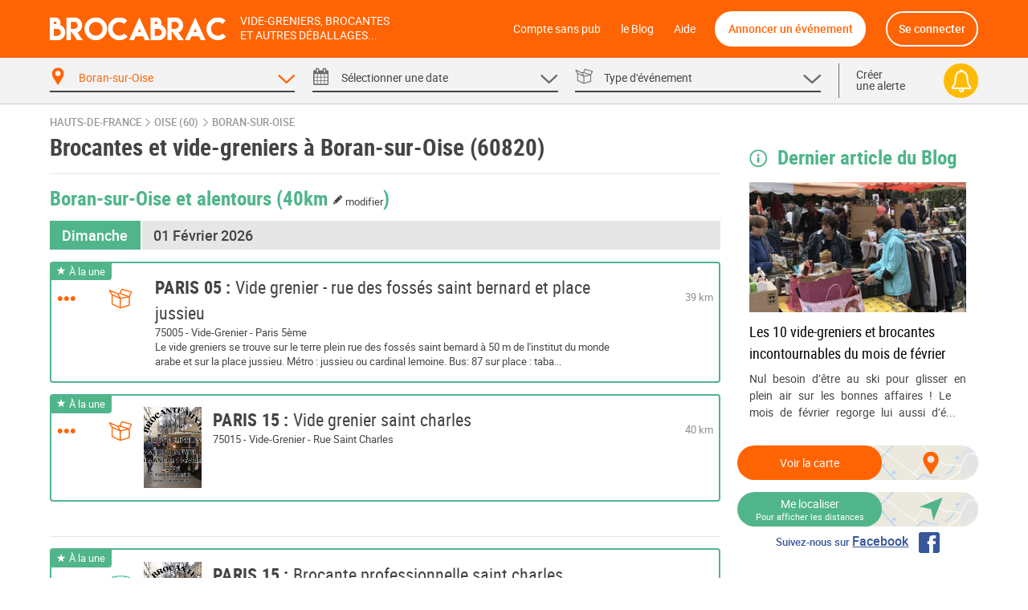

--- FILE ---
content_type: text/html; charset=UTF-8
request_url: https://brocabrac.fr/60/boran-sur-oise/
body_size: 20795
content:
<!DOCTYPE html>
<html lang="fr">
<head>
<link href="https://brocabrac.fr/cdn/css/style.3c5a50ac.css" media="all" rel="stylesheet" type="text/css" />
<link rel="canonical" href="/60/boran-sur-oise/">
<link rel="next" href="/60/boran-sur-oise/?p=2" />
<meta name="description" content="Boran-sur-Oise (60820) -  Agenda des brocantes et des vide-greniers à Boran-sur-Oise dans votre département. Vous aimez chiner ? Ne ratez aucun événement boranais  avec le calendrier Brocabrac !">
<meta charset="UTF-8" />
<meta http-equiv="X-UA-Compatible" content="IE=edge" />
<meta name="format-detection" content="telephone=no,date=no,address=no,email=no,url=no" />
<meta name="viewport" content="width=device-width, initial-scale=1.0, maximum-scale=1.0, user-scalable=no" />
<link rel="apple-touch-icon" sizes="180x180" href="https://brocabrac.fr/cdn/apple-touch-icon.86063cfd.png">
<link rel="icon" type="image/png" sizes="32x32" href="https://brocabrac.fr/cdn/favicon-32x32.png">
<link rel="icon" type="image/png" sizes="16x16" href="https://brocabrac.fr/cdn/favicon-16x16.7320f5eb.png">
<link rel="manifest" href="https://brocabrac.fr/cdn/site.webmanifest">
<link rel="mask-icon" href="https://brocabrac.fr/cdn/safari-pinned-tab.7b87bfcf.svg" color="#ff6404">
<link rel="shortcut icon" href="https://brocabrac.fr/cdn/favicon.ico">
<meta name="apple-mobile-web-app-title" content="Brocabrac">
<meta name="application-name" content="Brocabrac">
<meta name="msapplication-TileColor" content="#ff6404">
<meta name="theme-color" content="#ff6404">
<meta property="og:url" content="https://brocabrac.fr/60/boran-sur-oise/" />
<meta property="og:type" content="website" />
<meta property="og:site_name" content="Brocabrac"/>
<meta property="og:locale" content="fr_FR" />
<meta property="og:title" content="Brocante et vide-grenier Boran-sur-Oise (60820) - Brocabrac" />
<meta property="og:description" content="Boran-sur-Oise (60820) -  Agenda des brocantes et des vide-greniers à Boran-sur-Oise dans votre département. Vous aimez chiner ? Ne ratez aucun événement boranais  avec le calendrier Brocabrac !" />
<meta name="twitter:site" content="@brocabrac" />
<meta name="twitter:creator" content="@brocabrac" />
<meta name="twitter:card" content="summary" />
<title>Brocante et vide-grenier Boran-sur-Oise (60820) - Brocabrac</title>
<script type="application/ld+json">{"@context":"http://schema.org","@type":"WebSite","url":"https://brocabrac.fr/","inLanguage":"fr","name":"Agenda brocante, vide-grenier, puces - Le calendrier BROCABRAC","image":"https://brocabrac.fr/cdn/img/brocabrac-miniature.23881fd3.jpg","headline":"Agenda des brocantes et vide-greniers","keywords":"agenda, brocante, vide-grenier, calendrier, puces, march\u00e9, braderie, antiquaire","sameAs":["https://www.facebook.com/brocabrac.fr/","https://twitter.com/brocabrac","https://www.instagram.com/brocabrac.fr/","https://www.pinterest.fr/brocabrac1484/"]}</script>
<script type="application/ld+json">{"@context":"http://schema.org","@type":"Organization","name":"Brocabrac","url":"https://brocabrac.fr/","logo":"https://brocabrac.fr/cdn/img/logo.3544106c.png","sameAs":["https://www.facebook.com/brocabrac.fr/","https://twitter.com/brocabrac","https://www.instagram.com/brocabrac.fr/","https://www.pinterest.fr/brocabrac1484/"]}</script>
<script type="application/ld+json">{"@context":"http://schema.org","@type":"WebPage","name":"Brocante et vide-grenier Boran-sur-Oise (60820) - Brocabrac","description":"Boran-sur-Oise (60820) -  Agenda des brocantes et des vide-greniers \u00e0 Boran-sur-Oise dans votre d\u00e9partement. Vous aimez chiner ? Ne ratez aucun \u00e9v\u00e9nement boranais  avec le calendrier Brocabrac !","keywords":"vide-greniers, vide greniers, vide grenier, brocantes, brocante","contentLocation":{"@type":"Place","name":"Boran-sur-Oise","geo":{"@type":"GeoCoordinates","longitude":2.357767,"latitude":49.167722},"address":{"@type":"PostalAddress","addressCountry":"FR","addressLocality":"Boran-sur-Oise","addressRegion":"Hauts-de-France","postalCode":"60820"}}}</script>
<script type="text/javascript">window.gdprAppliesGlobally=false;(function(){function n(e){if(!window.frames[e]){if(document.body&&document.body.firstChild){var t=document.body;var r=document.createElement("iframe");r.style.display="none";r.name=e;r.title=e;t.insertBefore(r,t.firstChild)}else{setTimeout(function(){n(e)},5)}}}function e(r,a,o,c,d){function e(e,t,r,n){if(typeof r!=="function"){return}if(!window[a]){window[a]=[]}var i=false;if(d){i=d(e,n,r)}if(!i){window[a].push({command:e,version:t,callback:r,parameter:n})}}e.stub=true;e.stubVersion=2;function t(n){if(!window[r]||window[r].stub!==true){return}if(!n.data){return}var i=typeof n.data==="string";var e;try{e=i?JSON.parse(n.data):n.data}catch(t){return}if(e[o]){var a=e[o];window[r](a.command,a.version,function(e,t){var r={};r[c]={returnValue:e,success:t,callId:a.callId};if(n.source){n.source.postMessage(i?JSON.stringify(r):r,"*")}},a.parameter)}}if(typeof window[r]!=="function"){window[r]=e;if(window.addEventListener){window.addEventListener("message",t,false)}else{window.attachEvent("onmessage",t)}}}e("__tcfapi","__tcfapiBuffer","__tcfapiCall","__tcfapiReturn");n("__tcfapiLocator");(function(e,t){var r=document.createElement("link");r.rel="preconnect";r.as="script";var n=document.createElement("link");n.rel="dns-prefetch";n.as="script";var i=document.createElement("link");i.rel="preload";i.as="script";var a=document.createElement("script");a.id="spcloader";a.type="text/javascript";a["async"]=true;a.charset="utf-8";var o="https://sdk.privacy-center.org/"+e+"/loader.js?target_type=notice&target="+t;if(window.didomiConfig&&window.didomiConfig.user){var c=window.didomiConfig.user;var d=c.country;var s=c.region;if(d){o=o+"&country="+d;if(s){o=o+"&region="+s}}}r.href="https://sdk.privacy-center.org/";n.href="https://sdk.privacy-center.org/";i.href=o;a.src=o;var f=document.getElementsByTagName("script")[0];f.parentNode.insertBefore(r,f);f.parentNode.insertBefore(n,f);f.parentNode.insertBefore(i,f);f.parentNode.insertBefore(a,f)})("82af7d6e-3470-400d-8bfe-23068bf0811d","38MpdPc7")})();</script>
<script type="text/javascript">
window.didomiEventListeners = window.didomiEventListeners || [];
window.didomiEventListeners.push({
event: 'notice.shown',
listener: function () {
var didomiInterval;
didomiInterval = setInterval(function() {
var popup = document.querySelector('.didomi-popup-view');
if (!popup) {
return;
}
clearInterval(didomiInterval);
popup.querySelector('#didomi-notice-learn-more-button').style.display = 'none';
popup.querySelector('.didomi-popup-notice-text').innerHTML = `
<a class="decline" href="/compte-sans-pub">Refuser et s'abonner pour 0.5€ / mois</a>
<div class="logo"><i class="icon "><svg><use xlink:href="/cdn/svg/s.8e78ace4.svg#brocabrac" ></use></svg></i></div>
<div class="intro">
<strong>10 ans</strong> que nous référençons gratuitement pour vous les brocantes, vide-greniers et autres déballages dans toute la France.
Aidez-nous à continuer&nbsp;!
</div>
<div class="cmp-choice">
<strong>Soit en acceptant l’utilisation de cookies pour accéder au site</strong><br>
Pour pouvoir continuer à vous apporter gratuitement une information de qualité, nous avons besoin de votre consentement sur l’utilisation
de cookies ou technologies similaires utilisés par Brocabrac et/ou ses partenaires, afin de stocker, consulter et traiter des données personnelles
(telles que l’IP, les pages visitées…), pour analyser l'audience, diffuser des publicités personnalisées, mesurer leurs performances
et développer et améliorer les produits. En cliquant sur “Accepter”, vous consentez à l’utilisation de cookies pour l’ensemble de ces finalités.
Vous pouvez retirer votre consentement à tout moment.
</div>
<div class="cmp-choice">
<strong>Soit en vous abonnant au Compte sans pub de Brocabrac</strong><br>
L’abonnement à 6 euros par an (soit 0,5 euros / mois) vous permet de consulter l’intégralité du site Brocabrac.fr sans aucune publicité et sans cookie tiers !
</div>
`;
popup.querySelector('#buttons').insertAdjacentHTML('afterend', `
<div class="log-if-premium">
<span>Déjà abonné ?</span>
<a href="/connexion">Se connecter</a>
</div>
`);
}, 10);
}
});
window.didomiOnReady = window.didomiOnReady || [];
window.didomiOnReady.push(function (Didomi) {
var didomiInterval;
didomiInterval = setInterval(function() {
if (Didomi.shouldUserStatusBeCollected()) {
return;
}
clearInterval(didomiInterval);
var script = document.createElement('script');
script.src = "https://fundingchoicesmessages.google.com/i/pub-8323069366462793?ers=1";
script.async = true;
script.nonce = 'sabwylLuV1ls4Sn7DtMKOA';
script.onload = function() {
function signalGooglefcPresent() {
if (!window.frames['googlefcPresent']) {
if (document.body) {
const iframe = document.createElement('iframe');
iframe.style = 'width: 0; height: 0; border: none; z-index: -1000; left: -1000px; top: -1000px;';
iframe.style.display = 'none';
iframe.name = 'googlefcPresent';
document.body.appendChild(iframe);
} else {
setTimeout(signalGooglefcPresent, 0);
}
}
}
signalGooglefcPresent();
};
document.body.appendChild(script);
}, 10);
});
</script>
<script async src="https://www.googletagmanager.com/gtag/js?id=G-CPQMV6LLXW"></script>
<script>
window.dataLayer = window.dataLayer || [];
function gtag(){dataLayer.push(arguments);}
gtag('js', new Date());
gtag('config', 'G-CPQMV6LLXW');
</script>
<script async src="//pagead2.googlesyndication.com/pagead/js/adsbygoogle.js"></script>
<script>
var googletag = googletag || {};
googletag.cmd = googletag.cmd || [];
</script>
<script>
var yieldlove_prevent_autostart = true;
</script>
<script async='async' src="//cdn-a.yieldlove.com/v2/yieldlove.js?brocabrac.fr"></script>
<script async='async' src='https://securepubads.g.doubleclick.net/tag/js/gpt.js'></script>
<script>
var yieldlove_cmd = yieldlove_cmd || [];
if (!googletag) {
var googletag = googletag || {};
googletag.cmd = googletag.cmd || [];
}
googletag.cmd.push(function() {
var slot = googletag.defineOutOfPageSlot('/53015287,32662286/brocabrac.fr_interstitial', googletag.enums.OutOfPageFormat.INTERSTITIAL);
if (slot) slot.addService(googletag.pubads());
googletag.pubads().disableInitialLoad();
googletag.enableServices();
googletag.display(slot);
});
</script>
<script type="text/javascript">
window.didomiOnReady.push(function (Didomi) {
var didomiInterval;
didomiInterval = setInterval(function() {
if (Didomi.shouldUserStatusBeCollected()) {
return;
}
clearInterval(didomiInterval);
var script = document.createElement('script');
script.type = 'text/javascript';
script.src = 'https://sac.ayads.co/sublime/24991';
document.head.appendChild(script);
}, 10);
});
</script>
</head>
<body>
<div id="wrapper">
<div id="header">
<div class="c">
<a href="#menu" class="menu">
<i class="icon menu"><svg><use xlink:href="/cdn/svg/s.8e78ace4.svg#menu" ></use></svg></i>
<i class="icon close"><svg><use xlink:href="/cdn/svg/s.8e78ace4.svg#close" ></use></svg></i>
</a>
<a href="/" class="brocabrac">
<i class="icon "><svg><use xlink:href="/cdn/svg/s.8e78ace4.svg#brocabrac" ></use></svg></i>
</a>
<a href="/" class="tagline">
<span>Vide-greniers, brocantes</span>
<span>et autres déballages...</span>
</a>
<nav id="menu">
<ul>
<li class="home"><a href="/compte-sans-pub">Compte sans pub</a></li>
<li><a href="https://brocabrac.fr/blog/">le Blog</a></li>
<li><a href="https://brocabrac.fr/aide/">Aide</a></li>
<li class="localisation"><a class="js-modal" href="#" data-url="/localisation">Me localiser</a></li>
<li class="add">
<span data-obf="|MzUzTXpVemh0dHBzOnx8YnJvY2FicmFjLmZyfGFubm9uY2Vy">Annoncer un événement</span>
</li>
<li class="account">
<span data-obf="|MzQ5TXpRNWh0dHBzOnx8YnJvY2FicmFjLmZyfGNvbm5leGlvbg==">Se connecter</span>
</li>
</ul>
</nav>
<a href="https://brocabrac.fr/connexion" class="account">
<i class="icon "><svg><use xlink:href="/cdn/svg/s.8e78ace4.svg#account" ></use></svg></i>
</a>
</div>
</div>		
<div id="search" data-url="/recherche">
<div class="tabs">
<div class="c">
<div class="cols">
<div class="col-lg-10 www">
<div class="cols">
<div class="col-4 tab checked" data-panel="search-where">
<span class="label">
<i class="icon "><svg><use xlink:href="/cdn/svg/s.8e78ace4.svg#where" ></use></svg></i>
<i class="icon arrow"><svg><use xlink:href="/cdn/svg/s.8e78ace4.svg#down" ></use></svg></i>
<span data-default="&lt;span&gt;Choisir un &lt;/span&gt;&lt;span class=&#039;m&#039;&gt;lieu&lt;/span&gt;">
Boran-sur-Oise
</span>
</span>
</div>
<div class="col-4 tab " data-panel="search-when">
<span class="label">
<i class="icon "><svg><use xlink:href="/cdn/svg/s.8e78ace4.svg#when" ></use></svg></i>
<i class="icon arrow"><svg><use xlink:href="/cdn/svg/s.8e78ace4.svg#down" ></use></svg></i>
<span data-default="&lt;span&gt;Sélectionner une &lt;/span&gt;&lt;span class=&#039;m&#039;&gt;date&lt;/span&gt;">
<span>Sélectionner une </span><span class='m'>date</span>
</span>
</span>
</div>
<div class="col-4 tab " data-panel="search-what">
<span class="label">
<i class="icon "><svg><use xlink:href="/cdn/svg/s.8e78ace4.svg#what" ></use></svg></i>
<i class="icon arrow"><svg><use xlink:href="/cdn/svg/s.8e78ace4.svg#down" ></use></svg></i>
<span data-default="&lt;span class=&#039;m&#039;&gt;Type&lt;/span&gt;&lt;span&gt; d&#039;événement&lt;/span&gt;">
<span class='m'>Type</span><span> d'événement</span>
</span>
</span>
</div>
</div>
</div>
<div class="col-lg-2 alert">
<span class="label js-alert" data-url="/alerte/creer">
<span class="go">
Créer
<br />
une alerte
</span>
<span class="bell">
<i class="icon "><svg><use xlink:href="/cdn/svg/s.8e78ace4.svg#alert" ></use></svg></i>
</span>
</span>
</div>
</div>
</div>
</div>
<div class="panels">
<div class="c">
<div class="panel" id="search-where" data-value="60086">
<span class="title">
Choisir un lieu
</span>
<div class="block container-xsmall">
<div class="form-group">
<div class="form-widget">
<input class="form-control" id="_" name="_" type="text" data-ac="/_ac/geo"
   placeholder="Ville, département ou code postal"
   autocomplete="off" value="" />
<div class="where-tags form-control on">
<span class="tag " data-value="60086">Boran-sur-Oise</span>
</div>
</div>
</div>
<div class="where-suggests on">
<span class="subtitle">Suggestion de lieux</span>
<div class="where-suggests-tags">
<span class="tag  " data-value="hdf">Hauts-de-France</span>
<span class="tag dep " data-value="60">60 - Oise</span>
<span class="tag  " data-value="60081">Bonlier</span>
<span class="tag  " data-value="95002">Ableiges</span>
<span class="tag  " data-value="95409">Moisselles</span>
<span class="tag  " data-value="60587">Saint-Martin-Longueau</span>
<span class="tag  " data-value="60234">Fitz-James</span>
<span class="tag  " data-value="95256">Frépillon</span>
</div>
</div>
</div>
<span class="search-alert-go js-alert" data-url="/alerte/creer">
<span class="bell">
<i class="icon "><svg><use xlink:href="/cdn/svg/s.8e78ace4.svg#alert" ></use></svg></i>
</span>
Créer une alerte
</span>
<div class="panel-go">
<span class="button search button-block">
Valider
</span>
</div>
</div>
<div class="panel" id="search-when" data-value="">
<span class="title">
Choisir une date
</span>
<div class="block container-small">
<div class="cols">
<div class="col col-md-3">
<ul class="periods cols">
<li class="col-6 all checked" data-value="">
<span>Toutes les dates</span>
</li>
<li class="col-6 col-md-12 " data-value="aujourdhui">
<span>
Aujourd&#039;hui
</span>
</li>
<li class="col-6 col-md-12 " data-value="demain">
<span>
Demain
</span>
</li>
<li class="col-6 col-md-12 " data-value="week-end">
<span>
Ce week-end
</span>
</li>
<li class="col-6 col-md-12 " data-value="semaine">
<span>
Cette semaine
</span>
</li>
<li class="col-6 col-md-12 " data-value="week-end-prochain">
<span>
Le week-end prochain
</span>
</li>
<li class="col-6 col-md-12 " data-value="fevrier">
Février 2026
</li>
<li class="col-6 col-md-12 " data-value="mars">
Mars 2026
</li>
<li class="col-6 col-md-12 " data-value="avril">
Avril 2026
</li>
</ul>
</div>
<div class="col col-md-9">
<div class="js-calendar"></div>
</div>
</div>
</div>
<span class="search-alert-go js-alert"  data-url="/alerte/creer">
<span class="bell">
<i class="icon "><svg><use xlink:href="/cdn/svg/s.8e78ace4.svg#alert" ></use></svg></i>
</span>
Créer une alerte
</span>
<div class="panel-go">
<span class="button search button-block">
Valider
</span>
</div>
</div>
<div class="panel" id="search-what" data-value="">
<span class="title">
Choisir un type d'événement
</span>
<div class="block container-xsmall">
<div class="cols">
<div class="col-sm-6">
<label class="form-check form-custom-checkbox" data-value="">
<span class="form-custom-checkbox-fake"></span>
<span class="form-custom-checkbox-label">
<em>Tous les événements</em>
</span>
</label>
<label class="form-check form-custom-checkbox" data-value="bro">
<span class="form-custom-checkbox-fake"></span>
<span class="form-custom-checkbox-label">
<a href="/60/boran-sur-oise/brocante/">
Brocante											</a>
<span class="cat">
<i class="icon "><svg><use xlink:href="/cdn/svg/s.8e78ace4.svg#bro" ></use></svg></i>
</span>
</span>
</label>
<label class="form-check form-custom-checkbox" data-value="vgr">
<span class="form-custom-checkbox-fake"></span>
<span class="form-custom-checkbox-label">
<a href="/60/boran-sur-oise/vide-grenier/">
Vide-greniers											</a>
<span class="cat">
<i class="icon "><svg><use xlink:href="/cdn/svg/s.8e78ace4.svg#vgr" ></use></svg></i>
</span>
</span>
</label>
<label class="form-check form-custom-checkbox" data-value="vdr">
<span class="form-custom-checkbox-fake"></span>
<span class="form-custom-checkbox-label">
<a href="/60/boran-sur-oise/vide-dressing/">
Vide-Dressing											</a>
<span class="cat">
<i class="icon "><svg><use xlink:href="/cdn/svg/s.8e78ace4.svg#vdr" ></use></svg></i>
</span>
</span>
</label>
<label class="form-check form-custom-checkbox" data-value="vma">
<span class="form-custom-checkbox-fake"></span>
<span class="form-custom-checkbox-label">
<a href="/60/boran-sur-oise/vide-maison/">
Vide-Maison											</a>
<span class="cat">
<i class="icon "><svg><use xlink:href="/cdn/svg/s.8e78ace4.svg#vma" ></use></svg></i>
</span>
</span>
</label>
<label class="form-check form-custom-checkbox" data-value="bal">
<span class="form-custom-checkbox-fake"></span>
<span class="form-custom-checkbox-label">
<a href="/60/boran-sur-oise/bourse-livres/">
Bourse aux livres, CD, DVD, jeux											</a>
</span>
</label>
</div>
<div class="col-sm-6">
<label class="form-check form-custom-checkbox" data-value="bdc">
<span class="form-custom-checkbox-fake"></span>
<span class="form-custom-checkbox-label">
<a href="/60/boran-sur-oise/bourse-collection/">Bourse de collection</a>
</span>
</label>
<label class="form-check form-custom-checkbox" data-value="baj">
<span class="form-custom-checkbox-fake"></span>
<span class="form-custom-checkbox-label">
<a href="/60/boran-sur-oise/bourse-jouets/">Bourse aux jouets - puériculture</a>
</span>
</label>
<label class="form-check form-custom-checkbox" data-value="bav">
<span class="form-custom-checkbox-fake"></span>
<span class="form-custom-checkbox-label">
<a href="/60/boran-sur-oise/bourse-vetements/">Bourse aux vêtements</a>
</span>
</label>
<label class="form-check form-custom-checkbox" data-value="bra">
<span class="form-custom-checkbox-fake"></span>
<span class="form-custom-checkbox-label">
<a href="/60/boran-sur-oise/braderie/">Braderie</a>
</span>
</label>
<label class="form-check form-custom-checkbox" data-value="mal">
<span class="form-custom-checkbox-fake"></span>
<span class="form-custom-checkbox-label">
<a href="/60/boran-sur-oise/marche-livres/">Marché aux livres</a>
</span>
</label>
<label class="form-check form-custom-checkbox" data-value="mdl">
<span class="form-custom-checkbox-fake"></span>
<span class="form-custom-checkbox-label">
<a href="/60/boran-sur-oise/marche-noel/">Marché de Noël</a>
</span>
</label>
</div>
</div>
</div>
<span class="search-alert-go js-alert" data-url="/alerte/creer">
<span class="bell">
<i class="icon "><svg><use xlink:href="/cdn/svg/s.8e78ace4.svg#alert" ></use></svg></i>
</span>
Créer une alerte
</span>
<div class="panel-go">
<span class="button search button-block">
Valider
</span>
</div>
</div>
</div>
</div>
</div>
<div id="page">
<ins data-src='//adnext.fr/richmedia.adv?id=105408&plc=2&s=all&section=RG'></ins>
<div class="container">
<div class="be js-be be-sublime-passback be-passback" data-uid="be-uid-697e8b6440f48" data-options="{&quot;name&quot;:&quot;BB-sublime-passback&quot;,&quot;format&quot;:&quot;auto&quot;,&quot;responsive&quot;:true,&quot;slot&quot;:4482136497,&quot;client&quot;:&quot;ca-pub-9920511389443388&quot;,&quot;style&quot;:{&quot;display&quot;:&quot;block&quot;}}"></div>
<p class="breadcrumb">
<a href="/hauts-de-france/">Hauts-de-France</a>
<span class="arrow"><i class="icon "><svg><use xlink:href="/cdn/svg/s.8e78ace4.svg#right" ></use></svg></i></span>
<a href="/60/">Oise (60)</a>
<span class="arrow"><i class="icon "><svg><use xlink:href="/cdn/svg/s.8e78ace4.svg#right" ></use></svg></i></span>
<a href="/60/boran-sur-oise/">Boran-sur-Oise</a>
</p>
<script type="application/ld+json">{"@context":"http://schema.org","@type":"BreadcrumbList","itemListElement":[{"@type":"ListItem","position":1,"item":{"@id":"https://brocabrac.fr/hauts-de-france/","url":"https://brocabrac.fr/hauts-de-france/","name":"Hauts-de-France"}},{"@type":"ListItem","position":2,"item":{"@id":"https://brocabrac.fr/60/","url":"https://brocabrac.fr/60/","name":"Oise (60)"}},{"@type":"ListItem","position":3,"item":{"@id":"https://brocabrac.fr/60/boran-sur-oise/","url":"https://brocabrac.fr/60/boran-sur-oise/","name":"Boran-sur-Oise"}}]}</script>
<div class="cols">
<div class="col-L">
<h1 class="eve-title">Brocantes et vide-greniers à Boran-sur-Oise (60820)</h1>
    
    <div class="eve-list-title">
        <h2>Boran-sur-Oise et alentours
            <a href="#" class="js-modal distance" data-url="/evenement/_distance" title="Modifier la distance">
                (40km <span><i class="icon "><svg><use xlink:href="/cdn/svg/s.8e78ace4.svg#edit" ></use></svg></i> modifier</span>)
            </a>
        </h2>
    </div>
<div class="block ev-list">
<div class="ev-section">
<div class="section-title" data-date="2026-02-01">
<span class="left day">
Dimanche
</span>
<h2>01 Février 2026</h2>
</div>
<div class="ev
 premium "
 data-event-id="1346357">
<script type="application/ld+json">{"@context":"http://schema.org","@type":"Event","name":"Vide grenier - rue des foss\u00e9s saint bernard et place jussieu","location":{"@type":"Place","name":"Paris 5\u00e8me","address":{"@type":"PostalAddress","streetAddress":"Rue des Foss\u00e9s Saint-Bernard &amp; place Jussieu","addressLocality":"Paris","postalCode":"75005","addressCountry":"FR"},"geo":{"@type":"GeoCoordinates","latitude":48.856614,"longitude":2.3522219}},"organizer":{"@type":"Organization","name":"Brocante &amp; Compagnie"},"isAccessibleForFree":true,"description":"Le vide greniers se trouve sur le terre plein rue des foss\u00e9s saint bernard \u00e0 50 m de l'institut du monde arabe et sur la place jussieu.\nM\u00e9tro : jussieu ou cardinal lemoine.\nBus: 87\nsur place : tabac- brasseries- restaurants- traiteurs- super u- boulangeries\nBonjour,\ninscription par cb sur notre site : www.broc-et-compagnie.fr\nprix du m\u00e8tre : 20\u20ac le m\u00e8tre et vous devez prendre minimum 2 m\u00e8tres.\nAttention : profondeur de votre stand : 2 m\u00e8tres maximum.\nAttention : installation sur table obligat...","@id":"https://brocabrac.fr/evenement/1346357?d=2026-02-01","url":"https://brocabrac.fr/75/paris/1346357-vide-grenier-rue-des-fosses-saint-bernard-et-place","startDate":"2026-02-01T06:00:00+01:00","endDate":"2026-02-01T18:00:00+01:00","eventStatus":"https://schema.org/EventScheduled"}</script>
<span class="selection">
<i class="icon "><svg><use xlink:href="/cdn/svg/s.8e78ace4.svg#premium" ></use></svg></i>
À la une
</span>
<h3>
<a href="/75/paris/1346357-vide-grenier-rue-des-fosses-saint-bernard-et-place">
<span class="city" data-dep="(75)">Paris 05</span>
<span class="title">Vide grenier - rue des fossés saint bernard et place jussieu</span>
</a>
</h3>
<span class="dots" title="De 100 à 200">
&bull;&bull;&bull;
</span>
<span class="cat vgr" title="Vide-Grenier">
<i class="icon "><svg><use xlink:href="/cdn/svg/s.8e78ace4.svg#vgr" ></use></svg></i>
</span>
<span class="dist">
39 km
</span>
<p class="info">
<span class="zipcode">
75005
</span>
-
<span class="cat">
Vide-Grenier
</span>
-
<span class="address">
Paris 5ème
</span>
</p>
<p class="intro">
Le vide greniers se trouve sur le terre plein rue des fossés saint bernard à 50 m de l&#039;institut du monde arabe et sur la place jussieu.
Métro : jussieu ou cardinal lemoine.
Bus: 87
sur place : taba...
</p>
</div>
<div class="ev
 premium has-photo "
 data-event-id="1341853">
<script type="application/ld+json">{"@context":"http://schema.org","@type":"Event","name":"Vide grenier saint charles","image":["https://brocabrac.fr/cdn/event/photos/81/da/81da6dc9263ff53519fff7125c83088be461e27530461639dd807db9ee924269-large.jpg"],"location":{"@type":"Place","address":{"@type":"PostalAddress","streetAddress":"Rue Saint Charles","addressLocality":"Paris","postalCode":"75015","addressCountry":"FR"},"geo":{"@type":"GeoCoordinates","latitude":48.84358,"longitude":2.28294}},"organizer":{"@type":"Organization","name":"Spam"},"isAccessibleForFree":true,"description":"Emplacement de 2ml minimum pas de vente de produit neuf et alimentaire\n2 ml au prix de 46.00\u20ac\n3 ml au prix de 69.00\u20ac\n4 ml au prix de 92.00\u20ac\nlocation de table (1.80x0.80) au prix de 10.00 de 6h30 a 18h max\nemplacement 2 jours samedi et dimanche\n2 ml au prix de 92.00\u20ac\n3 ml au prix de 138.00\u20ac\n4 ml au prix de 184.00\u20ac\nlocation de table au prix de 20.00\u20ac.\nInscription le mercredi 28 janvier de 16h a 17h\nangle convention et rue saint charles","@id":"https://brocabrac.fr/evenement/1341853?d=2026-02-01","url":"https://brocabrac.fr/75/paris/1341853-vide-grenier-saint-charles","startDate":"2026-02-01T06:00:00+01:00","endDate":"2026-02-01T18:00:00+01:00","eventStatus":"https://schema.org/EventScheduled"}</script>
<span class="selection">
<i class="icon "><svg><use xlink:href="/cdn/svg/s.8e78ace4.svg#premium" ></use></svg></i>
À la une
</span>
<h3>
<a href="/75/paris/1341853-vide-grenier-saint-charles">
<span class="city" data-dep="(75)">Paris 15</span>
<span class="title">Vide grenier saint charles</span>
</a>
</h3>
<span class="dots" title="De 100 à 200">
&bull;&bull;&bull;
</span>
<span class="cat vgr" title="Vide-Grenier">
<i class="icon "><svg><use xlink:href="/cdn/svg/s.8e78ace4.svg#vgr" ></use></svg></i>
</span>
<div class="main-photo">
<img class="img-v js-lazy" data-src="https://brocabrac.fr/cdn/event/photos/81/da/81da6dc9263ff53519fff7125c83088be461e27530461639dd807db9ee924269-medium.jpg"/>
</div>
<span class="dist">
40 km
</span>
<p class="info">
<span class="zipcode">
75015
</span>
-
<span class="cat">
Vide-Grenier
</span>
-
<span class="address">
Rue Saint Charles
</span>
</p>
</div>
<div class="be ev" id="div-gpt-ad-1407836244729-0">
<script type='text/javascript'>
if (window.innerWidth >= 1024) {
googletag.cmd.push(function() {
googletag.defineSlot('/53015287,32662286/brocabrac.fr_d_728x90_1', [728, 90], 'div-gpt-ad-1407836244729-0').addService(googletag.pubads());
googletag.display('div-gpt-ad-1407836244729-0');
});
yieldlove_cmd.push(function () {
YLHH.bidder.startAuction('/53015287,32662286/brocabrac.fr_d_728x90_1')
})
} else {
googletag.cmd.push(function() {
googletag.defineSlot('/53015287,32662286/brocabrac.fr_m_336x280_1', [[336, 280], [300, 250]], 'div-gpt-ad-1407836244729-0').addService(googletag.pubads());
googletag.display('div-gpt-ad-1407836244729-0');
});
yieldlove_cmd.push(function () {
YLHH.bidder.startAuction('/53015287,32662286/brocabrac.fr_m_336x280_1')
})
}
</script>
</div>
<div class="ev
 premium has-photo "
 data-event-id="1341814">
<script type="application/ld+json">{"@context":"http://schema.org","@type":"Event","name":"Brocante professionnelle saint charles","image":["https://brocabrac.fr/cdn/event/photos/e6/a2/e6a29be86f3c37d695e8df427e90fc2555c493fb1662ab40bfd670a91c6c7cdf-large.jpg"],"location":{"@type":"Place","address":{"@type":"PostalAddress","streetAddress":"147 rue Saint Charles","addressLocality":"Paris","postalCode":"75015","addressCountry":"FR"},"geo":{"@type":"GeoCoordinates","latitude":48.843361,"longitude":2.282585}},"organizer":{"@type":"Organization","name":"Spam"},"isAccessibleForFree":true,"description":null,"@id":"https://brocabrac.fr/evenement/1341814?d=2026-02-01","url":"https://brocabrac.fr/75/paris/1341814-brocante-professionnelle-saint-charles","startDate":"2026-02-01T06:00:00+01:00","endDate":"2026-02-01T18:00:00+01:00","eventStatus":"https://schema.org/EventScheduled"}</script>
<span class="selection">
<i class="icon "><svg><use xlink:href="/cdn/svg/s.8e78ace4.svg#premium" ></use></svg></i>
À la une
</span>
<h3>
<a href="/75/paris/1341814-brocante-professionnelle-saint-charles">
<span class="city" data-dep="(75)">Paris 15</span>
<span class="title">Brocante professionnelle saint charles</span>
</a>
</h3>
<span class="dots" title="De 100 à 200">
&bull;&bull;&bull;
</span>
<span class="cat bro" title="Brocante">
<i class="icon "><svg><use xlink:href="/cdn/svg/s.8e78ace4.svg#bro" ></use></svg></i>
</span>
<div class="main-photo">
<img class="img-v js-lazy" data-src="https://brocabrac.fr/cdn/event/photos/e6/a2/e6a29be86f3c37d695e8df427e90fc2555c493fb1662ab40bfd670a91c6c7cdf-medium.jpg"/>
</div>
<span class="dist">
40 km
</span>
<p class="info">
<span class="zipcode">
75015
</span>
-
<span class="cat">
Brocante
</span>
-
<span class="address">
147 rue Saint Charles
</span>
</p>
</div>
<div class="ev
 premium "
 data-event-id="1151527">
<script type="application/ld+json">{"@context":"http://schema.org","@type":"Event","name":"Brocante - bd arago","location":{"@type":"Place","name":"Paris 13\u00e8me","address":{"@type":"PostalAddress","streetAddress":"Boulevard Arago","addressLocality":"Paris","postalCode":"75013","addressCountry":"FR"},"geo":{"@type":"GeoCoordinates","latitude":48.834853,"longitude":2.342286}},"organizer":{"@type":"Organization","name":"Ohvl - M. Przybylak"},"isAccessibleForFree":true,"description":"Brocante professionnelle boulevard arago, paris 13e\nm\u00e9tro les gobelins\nde 7h30 \u00e0 19h\nexposants professionnels\nentr\u00e9e gratuite\nBrocante professionnelle boulevard arago, paris 13e\nm\u00e9tro les gobelins\nde 7h30 \u00e0 19h\nexposants professionnels\nentr\u00e9e gratuite","@id":"https://brocabrac.fr/evenement/1151527?d=2026-02-01","url":"https://brocabrac.fr/75/paris/1151527-brocante-bd-arago","startDate":"2026-02-01T07:30:00+01:00","endDate":"2026-02-01T19:00:00+01:00","eventStatus":"https://schema.org/EventScheduled"}</script>
<span class="selection">
<i class="icon "><svg><use xlink:href="/cdn/svg/s.8e78ace4.svg#premium" ></use></svg></i>
À la une
</span>
<h3>
<a href="/75/paris/1151527-brocante-bd-arago">
<span class="city" data-dep="(75)">Paris 13</span>
<span class="title">Brocante - bd arago</span>
</a>
</h3>
<span class="dots" title="De 50 à 100">
&bull;&bull;
</span>
<span class="cat bro" title="Brocante">
<i class="icon "><svg><use xlink:href="/cdn/svg/s.8e78ace4.svg#bro" ></use></svg></i>
</span>
<span class="dist">
41 km
</span>
<p class="info">
<span class="zipcode">
75013
</span>
-
<span class="cat">
Brocante
</span>
-
<span class="address">
Paris 13ème
</span>
</p>
<p class="intro">
Brocante professionnelle boulevard arago, paris 13e
métro les gobelins
de 7h30 à 19h
exposants professionnels
entrée gratuite
</p>
</div>
<div class="be " id="div-gpt-ad-1407836236940-0">
<script type='text/javascript'>
googletag.cmd.push(function() {
googletag.defineSlot('/53015287,32662286/brocabrac.fr_d_native_1x1_1', [ [1,1], ["fluid"] ], 'div-gpt-ad-1407836236940-0').addService(googletag.pubads());
googletag.display('div-gpt-ad-1407836236940-0');
});
yieldlove_cmd.push(function () {
YLHH.bidder.startAuction('/53015287,32662286/brocabrac.fr_d_native_1x1_1')
});
</script>
</div>
<div class="ev
has-photo "
 data-event-id="1278053">
<script type="application/ld+json">{"@context":"http://schema.org","@type":"Event","name":"Salon toutes collections","image":["https://brocabrac.fr/cdn/event/photos/bd/cb/bdcb23fde2c5df17bd7fbeea742492f3aa9edec2caf5406d18c5fe8eb4c63794-large.jpg"],"location":{"@type":"Place","name":"Salle Polyvalente","address":{"@type":"PostalAddress","streetAddress":"Rue du Moutier en Face du 53","addressLocality":"Moisselles","postalCode":"95570","addressCountry":"FR"},"geo":{"@type":"GeoCoordinates","latitude":49.046168,"longitude":2.341234}},"organizer":{"@type":"Organization","name":"Moisselles Animation"},"isAccessibleForFree":true,"description":"Bonjour a toutes et tous...\nInfos\nrendez vous dimanche 1er f\u00e9vrier 2026 salle polyvalente \u00e0 moisselles 95...\nRue du moutier face au 53\nde 8h a 16h...\nLes r\u00e9servations sont ouvertes......\n80 tables d'exposants de collections\u2026.\nLe salon toutes collections est l'occasion de trouver la perle rare. Il est organis\u00e9 par moisselles animation le dimanche 1er f\u00e9vrier 2026 de 8h \u00e0 16h....\nLes collectionneurs chevronn\u00e9s proposent exposition th\u00e9matique, conseils et astuces pour compl\u00e9ter une collection. T...","@id":"https://brocabrac.fr/evenement/1278053?d=2026-02-01","url":"https://brocabrac.fr/95/moisselles/1278053-salon-toutes-collections","startDate":"2026-02-01T08:00:00+01:00","endDate":"2026-02-01T16:00:00+01:00","eventStatus":"https://schema.org/EventScheduled"}</script>
<h3>
<a href="/95/moisselles/1278053-salon-toutes-collections">
<span class="city" data-dep="(95)">Moisselles</span>
<span class="title">Salon toutes collections</span>
</a>
</h3>
<span class="dots" title="De 50 à 100">
&bull;&bull;
</span>
<span class="dist">
15 km
</span>
<p class="info">
<span class="zipcode">
95570
</span>
-
<span class="cat">
Bourse de collection
</span>
-
<span class="address">
Salle Polyvalente
</span>
</p>
</div>
<div class="ev
has-photo "
 data-event-id="1334541">
<script type="application/ld+json">{"@context":"http://schema.org","@type":"Event","name":"Bourse toutes collections de l'ahfmn - 22\u00e8me \u00e9dition","image":["https://brocabrac.fr/cdn/event/photos/c5/70/c5703ff32088d656fb531829d91853998171114f5da3fc6495e90e45b351b44b-large.jpg"],"location":{"@type":"Place","name":"Ch\u00e2teau des Rochers","address":{"@type":"PostalAddress","streetAddress":"10 rue Faidherbe","addressLocality":"Nogent-sur-Oise","postalCode":"60180","addressCountry":"FR"},"geo":{"@type":"GeoCoordinates","latitude":49.27912,"longitude":2.461216}},"organizer":{"@type":"Organization","name":"Association des Habitants des Fonds de Montataire et de Nogent"},"isAccessibleForFree":true,"description":"Organis\u00e9e par association des habitants des fonds de montataire et de nogent\nprofessionnels et particuliers - gratuit visiteurs\ngrande salle du ch\u00e2teau des rochers\n15 \u20ac la table de 1,80 m\nr\u00e9servation obligatoire exposants, date limite 24 janvier","@id":"https://brocabrac.fr/evenement/1334541?d=2026-02-01","url":"https://brocabrac.fr/60/nogent-sur-oise/1334541-bourse-toutes-collections-de-l-ahfmn-22eme-edition","startDate":"2026-02-01T09:00:00+01:00","endDate":"2026-02-01T18:00:00+01:00","eventStatus":"https://schema.org/EventScheduled"}</script>
<h3>
<a href="/60/nogent-sur-oise/1334541-bourse-toutes-collections-de-l-ahfmn-22eme-edition">
<span class="city" data-dep="(60)">Nogent-sur-Oise</span>
<span class="title">Bourse toutes collections de l&#039;ahfmn - 22ème édition</span>
</a>
</h3>
<span class="dots" title="">
</span>
<span class="dist">
15 km
</span>
<p class="info">
<span class="zipcode">
60180
</span>
-
<span class="cat">
Bourse de collection
</span>
-
<span class="address">
Château des Rochers
</span>
</p>
</div>
<div class="ev
"
 data-event-id="1342694">
<script type="application/ld+json">{"@context":"http://schema.org","@type":"Event","name":"19\u00e8me salon du jouet de collection et de la bande dessin\u00e9e","location":{"@type":"Place","name":"halle des sports Charles se Gaulle","address":{"@type":"PostalAddress","streetAddress":"75 rue Andr\u00e9 Nouet","addressLocality":"Domont","postalCode":"95330","addressCountry":"FR"},"geo":{"@type":"GeoCoordinates","latitude":49.02599,"longitude":2.333997}},"organizer":{"@type":"Organization","name":"comit\u00e9 des f\u00eates"},"isAccessibleForFree":true,"description":"Restauration sur place\n18 \u20ac la table","@id":"https://brocabrac.fr/evenement/1342694?d=2026-02-01","url":"https://brocabrac.fr/95/domont/1342694-19eme-salon-du-jouet-de-collection-et-de-la-bande","startDate":"2026-02-01T06:00:00+01:00","endDate":"2026-02-01T16:00:00+01:00","eventStatus":"https://schema.org/EventScheduled"}</script>
<h3>
<a href="/95/domont/1342694-19eme-salon-du-jouet-de-collection-et-de-la-bande">
<span class="city" data-dep="(95)">Domont</span>
<span class="title">19ème salon du jouet de collection et de la bande dessinée</span>
</a>
</h3>
<span class="dots" title="De 50 à 100">
&bull;&bull;
</span>
<span class="dist">
18 km
</span>
<p class="info">
<span class="zipcode">
95330
</span>
-
<span class="cat">
Bourse de collection
</span>
-
<span class="address">
halle des sports Charles se Gaulle
</span>
</p>
</div>
<div class="ev
has-photo "
 data-event-id="1345743">
<script type="application/ld+json">{"@context":"http://schema.org","@type":"Event","name":"Vide maison","image":["https://brocabrac.fr/cdn/event/photos/99/ee/99ee744497e5f827eb735f8b373797704762bd0af5287e80b6e09035dc859c5e-large.jpg"],"location":{"@type":"Place","name":"Jardin garage et maison","address":{"@type":"PostalAddress","streetAddress":"44 rue Gabriel P\u00e9ri","addressLocality":"Sartrouville","postalCode":"78500","addressCountry":"FR"},"geo":{"@type":"GeoCoordinates","latitude":48.9394103,"longitude":2.1787951}},"organizer":{"@type":"Organization","name":"Judith"},"isAccessibleForFree":true,"description":"Meubles anciens, vaisselles, d\u00e9corations, livres, machine \u00e0 \u00e9crire, lampes anciennes, jeux soci\u00e9t\u00e9, chaussures, v\u00eatements adultes et enfants gar\u00e7ons et filles","@id":"https://brocabrac.fr/evenement/1345743?d=2026-02-01","url":"https://brocabrac.fr/78/sartrouville/1345743-vide-maison","startDate":"2026-02-01T10:30:00+01:00","endDate":"2026-02-01T17:30:00+01:00","eventStatus":"https://schema.org/EventScheduled"}</script>
<h3>
<a href="/78/sartrouville/1345743-vide-maison">
<span class="city" data-dep="(78)">Sartrouville</span>
<span class="title">Vide maison</span>
</a>
</h3>
<span class="dots" title="">
</span>
<span class="cat vma" title="Vide-Maison">
<i class="icon "><svg><use xlink:href="/cdn/svg/s.8e78ace4.svg#vma" ></use></svg></i>
</span>
<span class="dist">
32 km
</span>
<p class="info">
<span class="zipcode">
78500
</span>
-
<span class="cat">
Vide-Maison
</span>
-
<span class="address">
Jardin garage et maison
</span>
</p>
</div>
<div class="be ev" id="div-gpt-ad-1407836126373-0">
<script type='text/javascript'>
if (window.innerWidth >= 1024) {
googletag.cmd.push(function() {
googletag.defineSlot('/53015287,32662286/brocabrac.fr_d_728x480_1', [[728, 480], [728, 280], [728, 250], [728, 90], [640, 480], [400, 300], [336, 280], [300, 250]], 'div-gpt-ad-1407836126373-0').addService(googletag.pubads());
googletag.display('div-gpt-ad-1407836126373-0');
});
yieldlove_cmd.push(function () {
YLHH.bidder.startAuction('/53015287,32662286/brocabrac.fr_d_728x480_1')
})
} else {
googletag.cmd.push(function() {
googletag.defineSlot('/53015287,32662286/brocabrac.fr_m_336x280_2', [[336, 280], [300, 250]], 'div-gpt-ad-1407836126373-0').addService(googletag.pubads());
googletag.display('div-gpt-ad-1407836126373-0');
});
yieldlove_cmd.push(function () {
YLHH.bidder.startAuction('/53015287,32662286/brocabrac.fr_m_336x280_2')
})
}
</script>
</div>
<div class="ev
"
 data-event-id="1345661">
<script type="application/ld+json">{"@context":"http://schema.org","@type":"Event","name":"Vide-maison","location":{"@type":"Place","name":"Maison","address":{"@type":"PostalAddress","streetAddress":"29 rue Hoche","addressLocality":"Houilles","postalCode":"78800","addressCountry":"FR"},"geo":{"@type":"GeoCoordinates","latitude":48.926916,"longitude":2.18888}},"organizer":{"@type":"Organization","name":"Rousseau"},"isAccessibleForFree":true,"description":"Vide-maison priv\u00e9 organis\u00e9 par des particuliers : bibelots, bijoux, nombreux v\u00eatements f\u00e9minins propres et en tr\u00e8s bon \u00e9tat. Corsages, robes, manteaux... Vintage !\nPas de paiement par cb.","@id":"https://brocabrac.fr/evenement/1345661?d=2026-02-01","url":"https://brocabrac.fr/78/houilles/1345661-vide-maison","startDate":"2026-02-01T09:30:00+01:00","endDate":"2026-02-01T18:00:00+01:00","eventStatus":"https://schema.org/EventScheduled"}</script>
<h3>
<a href="/78/houilles/1345661-vide-maison">
<span class="city" data-dep="(78)">Houilles</span>
<span class="title">Vide-maison</span>
</a>
</h3>
<span class="dots" title="">
</span>
<span class="cat vma" title="Vide-Maison">
<i class="icon "><svg><use xlink:href="/cdn/svg/s.8e78ace4.svg#vma" ></use></svg></i>
</span>
<span class="dist">
32 km
</span>
<p class="info">
<span class="zipcode">
78800
</span>
-
<span class="cat">
Vide-Maison
</span>
-
<span class="address">
Maison
</span>
</p>
</div>
<div class="ev
has-photo "
 data-event-id="1344537">
<script type="application/ld+json">{"@context":"http://schema.org","@type":"Event","name":"Vide-Maison","image":["https://brocabrac.fr/cdn/event/photos/f3/0d/f30d3a6e66bc92bf9ab536b4a346d8e15dfc0781bdf54daacf8dde705985c9fd-large.jpg"],"location":{"@type":"Place","name":"Rez de chauss\u00e9e d une maison du passage","address":{"@type":"PostalAddress","streetAddress":"13 passage des Panoramas","addressLocality":"Paris","postalCode":"75002","addressCountry":"FR"},"geo":{"@type":"GeoCoordinates","latitude":48.871073,"longitude":2.341765}},"organizer":{"@type":"Organization","name":"Monique Fauchon"},"isAccessibleForFree":true,"description":"Objets anciens fran\u00e7ais et anglais","@id":"https://brocabrac.fr/evenement/1344537?d=2026-02-01","url":"https://brocabrac.fr/75/paris/1344537-vide-maison","startDate":"2026-02-01T10:30:00+01:00","endDate":"2026-02-01T16:30:00+01:00","eventStatus":"https://schema.org/EventScheduled"}</script>
<h3>
<a href="/75/paris/1344537-vide-maison">
<span class="city" data-dep="(75)">Paris 02</span>
<span class="title">Vide-Maison</span>
</a>
</h3>
<span class="dots" title="">
</span>
<span class="cat vma" title="Vide-Maison">
<i class="icon "><svg><use xlink:href="/cdn/svg/s.8e78ace4.svg#vma" ></use></svg></i>
</span>
<span class="dist">
36 km
</span>
<p class="info">
<span class="zipcode">
75002
</span>
-
<span class="cat">
Vide-Maison
</span>
-
<span class="address">
Rez de chaussée d une maison du passage
</span>
</p>
</div>
<div class="ev
"
 data-event-id="1345185">
<script type="application/ld+json">{"@context":"http://schema.org","@type":"Event","name":"Vide-Maison","location":{"@type":"Place","address":{"@type":"PostalAddress","streetAddress":"41 all\u00e9e du T\u00e9l\u00e9graphe","addressLocality":"Le Raincy","postalCode":"93340","addressCountry":"FR"},"geo":{"@type":"GeoCoordinates","latitude":48.893135,"longitude":2.531557}},"organizer":{"@type":"Organization","name":"damien"},"isAccessibleForFree":true,"description":"Vide-maison exceptionnel\nsamedi 31 janvier &amp; dimanche 1er f\u00e9vrier\nde 10h \u00e0 17h30\n41 all\u00e9e du t\u00e9l\u00e9graphe au raincy\nplus de 40 m\u00b2 \u00e0 d\u00e9couvrir\n\u00e0 chiner absolument :\nantiquit\u00e9s\nobjets d\u00e9coratifs &amp; jolis tr\u00e9sors\npetites voitures de collection\ntableaux &amp; \u0153uvres d\u2019art\nporcelaine\nv\u00eatements femme\nv\u00eatements enfants\net plein d autres choses.....\nTout doit partir !\nPi\u00e8ces uniques, belles affaires et trouvailles pour tous\nentr\u00e9e libre \u2013 prix attractifs \u2013 chineurs et collectionneurs bienvenus\npartagez auto...","@id":"https://brocabrac.fr/evenement/1345185?d=2026-02-01","url":"https://brocabrac.fr/93/le-raincy/1345185-vide-maison","startDate":"2026-02-01T10:00:00+01:00","endDate":"2026-02-01T17:30:00+01:00","eventStatus":"https://schema.org/EventScheduled"}</script>
<h3>
<a href="/93/le-raincy/1345185-vide-maison">
<span class="city" data-dep="(93)">Le Raincy</span>
<span class="title">Vide-Maison</span>
</a>
</h3>
<span class="dots" title="">
</span>
<span class="cat vma" title="Vide-Maison">
<i class="icon "><svg><use xlink:href="/cdn/svg/s.8e78ace4.svg#vma" ></use></svg></i>
</span>
<span class="dist">
36 km
</span>
<p class="info">
<span class="zipcode">
93340
</span>
-
<span class="cat">
Vide-Maison
</span>
-
<span class="address">
41 allée du Télégraphe
</span>
</p>
</div>
<div class="ev
has-photo "
 data-event-id="1343399">
<script type="application/ld+json">{"@context":"http://schema.org","@type":"Event","name":"Paris vinyl sale 11","image":["https://brocabrac.fr/cdn/event/photos/7b/ca/7bcae448745e88c90ea456e4aa6837ac567afe9c5f012d2814eaecd4294bb86f-large.jpg"],"location":{"@type":"Place","name":"Bastille Design Center","address":{"@type":"PostalAddress","streetAddress":"74 boulevard Richard-Lenoir","addressLocality":"Paris","postalCode":"75011","addressCountry":"FR"},"geo":{"@type":"GeoCoordinates","latitude":48.856614,"longitude":2.3522219}},"organizer":{"@type":"Organization","name":"Paris Loves Vinyl"},"isAccessibleForFree":false,"offers":[{"@type":"Offer","price":8,"priceCurrency":"EUR"}],"description":"La grande vente de vinyles \u00e0 prix mini revient \u00e0 paris pour une 11e \u00e9dition exceptionnelle ! Le dimanche 1er f\u00e9vrier 2026, rendez-vous au bastille design center pour un \u00e9v\u00e9nement unique : la 11\u1d49 \u00e9dition de la paris vinyl sale, un march\u00e9 g\u00e9ant o\u00f9 50 000 vinyles seront propos\u00e9s \u00e0 moins de 10 euros pi\u00e8ce. Un v\u00e9ritable tr\u00e9sor pour les collectionneurs, sous une verri\u00e8re impressionnante en plein c\u0153ur de paris ! Un \u00e9v\u00e9nement incontournable pour tous les amateurs de vinyles c\u2019est le moment id\u00e9al pour...","@id":"https://brocabrac.fr/evenement/1343399?d=2026-02-01","url":"https://brocabrac.fr/75/paris/1343399-paris-vinyl-sale-11","startDate":"2026-02-01T10:00:00+01:00","endDate":"2026-02-01T18:00:00+01:00","eventStatus":"https://schema.org/EventScheduled"}</script>
<h3>
<a href="/75/paris/1343399-paris-vinyl-sale-11">
<span class="city" data-dep="(75)">Paris 11</span>
<span class="title">Paris vinyl sale 11</span>
</a>
</h3>
<span class="dots" title="De 50 à 100">
&bull;&bull;
</span>
<span class="dist">
39 km
</span>
<p class="info">
<span class="zipcode">
75011
</span>
-
<span class="cat">
Bourse de collection
</span>
-
<span class="address">
Bastille Design Center
</span>
</p>
</div>
<div class="ev
"
 data-event-id="1346144">
<script type="application/ld+json">{"@context":"http://schema.org","@type":"Event","name":"Vide dressing","location":{"@type":"Place","name":"Local couvert","address":{"@type":"PostalAddress","streetAddress":"239 rue Saint-Jacques","addressLocality":"Paris","postalCode":"75005","addressCountry":"FR"},"geo":{"@type":"GeoCoordinates","latitude":48.84317,"longitude":2.341576}},"organizer":{"@type":"Organization","name":"Agnieszka"},"isAccessibleForFree":true,"description":"Bonjour,\non vous invite au vide - grenier.\nTableaux , objets , accessoires ,et bien-s\u00fbr les v\u00eatements vous attendent\nce weekend la bande de copines loue une boutique pour vider ses armoires.\nVenez d\u00e9nicher les p\u00e9pites.\nOn parle plusieurs langues , nos amis \u00e9trangers sont les bienvenus.\nPossibilit\u00e9 d essayage.\nOn est \u00e0 4 min \u00e0 pied de jardin de luxembourg\nComplet -\npaiement en esp\u00e8ces privil\u00e9gi\u00e9 ( on est pas des professionnels","@id":"https://brocabrac.fr/evenement/1346144?d=2026-02-01","url":"https://brocabrac.fr/75/paris/1346144-vide-dressing","startDate":"2026-02-01T10:30:00+01:00","endDate":"2026-02-01T18:30:00+01:00","eventStatus":"https://schema.org/EventScheduled"}</script>
<h3>
<a href="/75/paris/1346144-vide-dressing">
<span class="city" data-dep="(75)">Paris 05</span>
<span class="title">Vide dressing</span>
</a>
</h3>
<span class="dots" title="Moins de 50">
&bull;
</span>
<span class="cat vdr" title="Vide-Dressing">
<i class="icon "><svg><use xlink:href="/cdn/svg/s.8e78ace4.svg#vdr" ></use></svg></i>
</span>
<span class="dist">
40 km
</span>
<p class="info">
<span class="zipcode">
75005
</span>
-
<span class="cat">
Vide-Dressing
</span>
-
<span class="address">
Local couvert
</span>
</p>
</div>
<div class="ev
has-photo "
 data-event-id="1345942">
<script type="application/ld+json">{"@context":"http://schema.org","@type":"Event","name":"Puces des couturi\u00e8res","image":["https://brocabrac.fr/cdn/event/photos/b5/e7/b5e747e935ed753609698acce0bb388f5c5c55ecf438773ea5a4ebc3901cec64-large.jpg"],"location":{"@type":"Place","name":"Salle socio culturelle","address":{"@type":"PostalAddress","addressLocality":"Bonlier","postalCode":"60510","addressCountry":"FR"},"geo":{"@type":"GeoCoordinates","latitude":49.469947,"longitude":2.14887}},"organizer":{"@type":"Organization","name":"Les couturi\u00e8res d\u00e9jant\u00e9es"},"isAccessibleForFree":true,"description":null,"@id":"https://brocabrac.fr/evenement/1345942?d=2026-02-01","url":"https://brocabrac.fr/60/bonlier/1345942-puces-des-couturieres","startDate":"2026-02-01T10:00:00+01:00","endDate":"2026-02-01T18:00:00+01:00","eventStatus":"https://schema.org/EventScheduled"}</script>
<h3>
<a href="/60/bonlier/1345942-puces-des-couturieres">
<span class="city" data-dep="(60)">Bonlier</span>
<span class="title">Puces des couturières</span>
</a>
</h3>
<span class="dots" title="">
</span>
<span class="cat vgr" title="Vide-Grenier">
<i class="icon "><svg><use xlink:href="/cdn/svg/s.8e78ace4.svg#vgr" ></use></svg></i>
</span>
<span class="dist">
41 km
</span>
<p class="info">
<span class="zipcode">
60510
</span>
-
<span class="cat">
Vide-Grenier
</span>
-
<span class="address">
Salle socio culturelle
</span>
</p>
</div>
<div class="be ev" id="div-gpt-ad-1407836126373-1">
<script type='text/javascript'>
if (window.innerWidth >= 1024) {
yieldlove_cmd.push(function () {
YLHH.utils.lazyLoad('div-gpt-ad-1407836126373-1', function () {
googletag.cmd.push(function() {
googletag.defineSlot('/53015287,32662286/brocabrac.fr_d_728x480_1', [[728, 480], [728, 280], [728, 250], [728, 90], [640, 480], [400, 300], [336, 280], [300, 250]], 'div-gpt-ad-1407836126373-1').addService(googletag.pubads());
googletag.display('div-gpt-ad-1407836126373-1');
});
YLHH.bidder.cloneUnit('/53015287,32662286/brocabrac.fr_d_728x480_1', 'div-gpt-ad-1407836126373-1', true);
});
});
} else {
yieldlove_cmd.push(function () {
YLHH.utils.lazyLoad('div-gpt-ad-1407836126373-1', function () {
googletag.cmd.push(function() {
googletag.defineSlot('/53015287,32662286/brocabrac.fr_m_336x280_2', [[336, 280], [300, 250]], 'div-gpt-ad-1407836126373-1').addService(googletag.pubads());
googletag.display('div-gpt-ad-1407836126373-1');
});
YLHH.bidder.cloneUnit('/53015287,32662286/brocabrac.fr_m_336x280_2', 'div-gpt-ad-1407836126373-1', true);
});
});
}
</script>
</div>
<div class="ev
has-photo "
 data-event-id="1346546">
<script type="application/ld+json">{"@context":"http://schema.org","@type":"Event","name":"Vide-maison - vide-dressing","image":["https://brocabrac.fr/cdn/event/photos/e2/bf/e2bf475afae18d1d96f24a2132b54380337016c54d431e0a83edf28455b1171a-large.jpg"],"location":{"@type":"Place","name":"Maison ancienne","address":{"@type":"PostalAddress","streetAddress":"282 rue de B\u00e9thisy","addressLocality":"Lacroix-Saint-Ouen","postalCode":"60610","addressCountry":"FR"},"geo":{"@type":"GeoCoordinates","latitude":49.354094,"longitude":2.79002}},"organizer":{"@type":"Organization","name":"Guillaume Vallerand"},"isAccessibleForFree":true,"description":"Tout est \u00e0 vendre \u00e0 prix imbattable.","@id":"https://brocabrac.fr/evenement/1346546?d=2026-02-01","url":"https://brocabrac.fr/60/lacroix-saint-ouen/1346546-vide-maison-vide-dressing","startDate":"2026-02-01T14:00:00+01:00","endDate":"2026-02-01T17:30:00+01:00","eventStatus":"https://schema.org/EventScheduled"}</script>
<h3>
<a href="/60/lacroix-saint-ouen/1346546-vide-maison-vide-dressing">
<span class="city" data-dep="(60)">Lacroix-Saint-Ouen</span>
<span class="title">Vide-maison - vide-dressing</span>
</a>
</h3>
<span class="dots" title="">
</span>
<span class="cat vma" title="Vide-Maison">
<i class="icon "><svg><use xlink:href="/cdn/svg/s.8e78ace4.svg#vma" ></use></svg></i>
</span>
<span class="dist">
42 km
</span>
<p class="info">
<span class="zipcode">
60610
</span>
-
<span class="cat">
Vide-Maison
</span>
-
<span class="address">
Maison ancienne
</span>
</p>
</div>
<div class="ev
"
 data-event-id="1313437">
<script type="application/ld+json">{"@context":"http://schema.org","@type":"Event","name":"Puces de la porte de vanves","location":{"@type":"Place","name":"Puces de la Porte de Vanves","address":{"@type":"PostalAddress","streetAddress":"Avenue Marc Sangnier","addressLocality":"Paris","postalCode":"75014","addressCountry":"FR"},"geo":{"@type":"GeoCoordinates","latitude":48.825911,"longitude":2.307458}},"organizer":{"@type":"Organization","name":"Semaco"},"isAccessibleForFree":true,"description":"Les puces de la porte de vanves, c\u2019est le charme d\u2019un vrai march\u00e9 parisien, m\u00ealant objets de brocante, ambiance populaire et trouvailles insolites.\nTout exposant doit obligatoirement \u00eatre en possession de la carte des puces de la porte de vanves pour d\u00e9baller.","@id":"https://brocabrac.fr/evenement/1313437?d=2026-02-01","url":"https://brocabrac.fr/75/paris/1313437-puces-de-la-porte-de-vanves","startDate":"2026-02-01T07:30:00+01:00","endDate":"2026-02-01T13:30:00+01:00","eventStatus":"https://schema.org/EventScheduled"}</script>
<h3>
<a href="/75/paris/1313437-puces-de-la-porte-de-vanves">
<span class="city" data-dep="(75)">Paris 14</span>
<span class="title">Puces de la porte de vanves</span>
</a>
</h3>
<span class="dots" title="De 200 à 300">
&bull;&bull;&bull;&bull;
</span>
<span class="cat bro" title="Brocante">
<i class="icon "><svg><use xlink:href="/cdn/svg/s.8e78ace4.svg#bro" ></use></svg></i>
</span>
<span class="dist">
42 km
</span>
<span class="rec"
  title="Toutes les semaines">
<span>7</span>
<i class="icon "><svg><use xlink:href="/cdn/svg/s.8e78ace4.svg#rec" ></use></svg></i>
</span>
<p class="info">
<span class="zipcode">
75014
</span>
-
<span class="cat">
Brocante
</span>
-
<span class="address">
Puces de la Porte de Vanves
</span>
</p>
</div>
</div>
<div class="ev-section">
<div class="section-title" data-date="2026-02-02">
<span class="left day">
Lundi
</span>
<h2>02 Février 2026</h2>
</div>
<div class="ev
"
 data-event-id="1345661">
<script type="application/ld+json">{"@context":"http://schema.org","@type":"Event","name":"Vide-maison","location":{"@type":"Place","name":"Maison","address":{"@type":"PostalAddress","streetAddress":"29 rue Hoche","addressLocality":"Houilles","postalCode":"78800","addressCountry":"FR"},"geo":{"@type":"GeoCoordinates","latitude":48.926916,"longitude":2.18888}},"organizer":{"@type":"Organization","name":"Rousseau"},"isAccessibleForFree":true,"description":"Vide-maison priv\u00e9 organis\u00e9 par des particuliers : bibelots, bijoux, nombreux v\u00eatements f\u00e9minins propres et en tr\u00e8s bon \u00e9tat. Corsages, robes, manteaux... Vintage !\nPas de paiement par cb.","@id":"https://brocabrac.fr/evenement/1345661?d=2026-02-02","url":"https://brocabrac.fr/78/houilles/1345661-vide-maison","startDate":"2026-02-02T09:30:00+01:00","endDate":"2026-02-02T18:00:00+01:00","eventStatus":"https://schema.org/EventScheduled"}</script>
<h3>
<a href="/78/houilles/1345661-vide-maison">
<span class="city" data-dep="(78)">Houilles</span>
<span class="title">Vide-maison</span>
</a>
</h3>
<span class="dots" title="">
</span>
<span class="cat vma" title="Vide-Maison">
<i class="icon "><svg><use xlink:href="/cdn/svg/s.8e78ace4.svg#vma" ></use></svg></i>
</span>
<span class="dist">
32 km
</span>
<p class="info">
<span class="zipcode">
78800
</span>
-
<span class="cat">
Vide-Maison
</span>
-
<span class="address">
Maison
</span>
</p>
</div>
</div>
<div class="ev-section">
<div class="section-title" data-date="2026-02-03">
<span class="left day">
Mardi
</span>
<h2>03 Février 2026</h2>
</div>
<div class="ev
has-photo "
 data-event-id="1343166">
<script type="application/ld+json">{"@context":"http://schema.org","@type":"Event","name":"Braderie de l'association montparnasse rencontres","image":["https://brocabrac.fr/cdn/event/photos/a9/c3/a9c3a12ca2ea3bf8bf29611d35b9d4cf3b37a9dd6b5e1395c2d857df0a9f0120-large.jpg"],"location":{"@type":"Place","name":"Association Montparnasse Rencontres","address":{"@type":"PostalAddress","streetAddress":"92 bis boulevard du Montparnasse","addressLocality":"Paris","postalCode":"75014","addressCountry":"FR"},"geo":{"@type":"GeoCoordinates","latitude":48.8427111,"longitude":2.3268829}},"organizer":{"@type":"Organization","name":"Association Montparnasse Rencontres"},"isAccessibleForFree":true,"description":"Mardi 03 f\u00e9vrier 2026 de 14 h 00 \u00e0 19h00\nmercredi 04 f\u00e9vrier 2026 de 12h30 \u00e0 16h30\nvous pourrez trouver\ndes pantalons \u00e0 4 \u20ac, des vestes \u00e0 8 \u20ac\ndes jupes \u00e0 4 \u20ac, des manteaux \u00e0 12 \u20ac, des pulls \u00e0 4 \u20ac\ndes chemisiers \u00e0 4 \u20ac et des v\u00eatements d\u2019enfants \u00e0 petits prix","@id":"https://brocabrac.fr/evenement/1343166?d=2026-02-03","url":"https://brocabrac.fr/75/paris/1343166-braderie-de-l-association-montparnasse-rencontres","startDate":"2026-02-03","endDate":"2026-02-03","eventStatus":"https://schema.org/EventScheduled"}</script>
<h3>
<a href="/75/paris/1343166-braderie-de-l-association-montparnasse-rencontres">
<span class="city" data-dep="(75)">Paris 14</span>
<span class="title">Braderie de l&#039;association montparnasse rencontres</span>
</a>
</h3>
<span class="dots" title="">
</span>
<span class="cat bro" title="Brocante">
<i class="icon "><svg><use xlink:href="/cdn/svg/s.8e78ace4.svg#bro" ></use></svg></i>
</span>
<span class="dist">
40 km
</span>
<p class="info">
<span class="zipcode">
75014
</span>
-
<span class="cat">
Brocante
</span>
-
<span class="address">
Association Montparnasse Rencontres
</span>
</p>
</div>
<div class="ev
"
 data-event-id="1343041">
<script type="application/ld+json">{"@context":"http://schema.org","@type":"Event","name":"Bourse aux v\u00eatements","location":{"@type":"Place","name":"salle des f\u00eates de la mairie entr\u00e9e c\u00f4t\u00e9 parc du Chenil","address":{"@type":"PostalAddress","streetAddress":"15 avenue Jean B\u00e9ranger","addressLocality":"Marly-le-Roi","postalCode":"78160","addressCountry":"FR"},"geo":{"@type":"GeoCoordinates","latitude":48.86881,"longitude":2.098262}},"organizer":{"@type":"Organization","name":"Marly Bourse"},"isAccessibleForFree":true,"description":"D\u00e9p\u00f4t: lundi 2 de 13h \u00e0 14h 45sans rdv et de 16h\u00e0 19h avec rdv; prise de rdv le jeudi 29janvier de 14h \u00e0 17 ou. Vente: mardi 3 f\u00e9vrier de 13h \u00e0 19h 30 et mercredi 4 f\u00e9vrier de 10h \u00e0 17h 30 . R\u00e8glements en esp\u00e8ces, ch\u00e8que, carte bancaire sans contact uniquement. Reprise des invendus et r\u00e8glements: vendredi 6 f\u00e9vrier de 15h 30\u00e0 18h 30 au plus tard. Les v\u00eatements non retir\u00e9s seront donn\u00e9s \u00e0 des associations caritatives. Renseignement pratiques: 2\u20ac par fiche et 12% de pr\u00e9lev\u00e9s pour notre action s...","@id":"https://brocabrac.fr/evenement/1343041?d=2026-02-03","url":"https://brocabrac.fr/78/marly-le-roi/1343041-bourse-aux-vetements","startDate":"2026-02-03","endDate":"2026-02-03","eventStatus":"https://schema.org/EventScheduled"}</script>
<h3>
<a href="/78/marly-le-roi/1343041-bourse-aux-vetements">
<span class="city" data-dep="(78)">Marly-le-Roi</span>
<span class="title">Bourse aux vêtements</span>
</a>
</h3>
<span class="dots" title="De 100 à 200">
&bull;&bull;&bull;
</span>
<span class="dist">
42 km
</span>
<p class="info">
<span class="zipcode">
78160
</span>
-
<span class="cat">
Bourse aux vêtements
</span>
-
<span class="address">
salle des fêtes de la mairie entrée côté parc d...
</span>
</p>
</div>
</div>
<div class="ev-section">
<div class="section-title" data-date="2026-02-04">
<span class="left day">
Mercredi
</span>
<h2>04 Février 2026</h2>
</div>
<div class="ev
has-photo "
 data-event-id="1343166">
<script type="application/ld+json">{"@context":"http://schema.org","@type":"Event","name":"Braderie de l'association montparnasse rencontres","image":["https://brocabrac.fr/cdn/event/photos/a9/c3/a9c3a12ca2ea3bf8bf29611d35b9d4cf3b37a9dd6b5e1395c2d857df0a9f0120-large.jpg"],"location":{"@type":"Place","name":"Association Montparnasse Rencontres","address":{"@type":"PostalAddress","streetAddress":"92 bis boulevard du Montparnasse","addressLocality":"Paris","postalCode":"75014","addressCountry":"FR"},"geo":{"@type":"GeoCoordinates","latitude":48.8427111,"longitude":2.3268829}},"organizer":{"@type":"Organization","name":"Association Montparnasse Rencontres"},"isAccessibleForFree":true,"description":"Mardi 03 f\u00e9vrier 2026 de 14 h 00 \u00e0 19h00\nmercredi 04 f\u00e9vrier 2026 de 12h30 \u00e0 16h30\nvous pourrez trouver\ndes pantalons \u00e0 4 \u20ac, des vestes \u00e0 8 \u20ac\ndes jupes \u00e0 4 \u20ac, des manteaux \u00e0 12 \u20ac, des pulls \u00e0 4 \u20ac\ndes chemisiers \u00e0 4 \u20ac et des v\u00eatements d\u2019enfants \u00e0 petits prix","@id":"https://brocabrac.fr/evenement/1343166?d=2026-02-04","url":"https://brocabrac.fr/75/paris/1343166-braderie-de-l-association-montparnasse-rencontres","startDate":"2026-02-04","endDate":"2026-02-04","eventStatus":"https://schema.org/EventScheduled"}</script>
<h3>
<a href="/75/paris/1343166-braderie-de-l-association-montparnasse-rencontres">
<span class="city" data-dep="(75)">Paris 14</span>
<span class="title">Braderie de l&#039;association montparnasse rencontres</span>
</a>
</h3>
<span class="dots" title="">
</span>
<span class="cat bro" title="Brocante">
<i class="icon "><svg><use xlink:href="/cdn/svg/s.8e78ace4.svg#bro" ></use></svg></i>
</span>
<span class="dist">
40 km
</span>
<p class="info">
<span class="zipcode">
75014
</span>
-
<span class="cat">
Brocante
</span>
-
<span class="address">
Association Montparnasse Rencontres
</span>
</p>
</div>
<div class="be ev" id="div-gpt-ad-1407836126373-2">
<script type='text/javascript'>
if (window.innerWidth >= 1024) {
yieldlove_cmd.push(function () {
YLHH.utils.lazyLoad('div-gpt-ad-1407836126373-2', function () {
googletag.cmd.push(function() {
googletag.defineSlot('/53015287,32662286/brocabrac.fr_d_728x480_1', [[728, 480], [728, 280], [728, 250], [728, 90], [640, 480], [400, 300], [336, 280], [300, 250]], 'div-gpt-ad-1407836126373-2').addService(googletag.pubads());
googletag.display('div-gpt-ad-1407836126373-2');
});
YLHH.bidder.cloneUnit('/53015287,32662286/brocabrac.fr_d_728x480_1', 'div-gpt-ad-1407836126373-2', true);
});
});
} else {
yieldlove_cmd.push(function () {
YLHH.utils.lazyLoad('div-gpt-ad-1407836126373-2', function () {
googletag.cmd.push(function() {
googletag.defineSlot('/53015287,32662286/brocabrac.fr_m_336x280_2', [[336, 280], [300, 250]], 'div-gpt-ad-1407836126373-2').addService(googletag.pubads());
googletag.display('div-gpt-ad-1407836126373-2');
});
YLHH.bidder.cloneUnit('/53015287,32662286/brocabrac.fr_m_336x280_2', 'div-gpt-ad-1407836126373-2', true);
});
});
}
</script>
</div>
<div class="ev
"
 data-event-id="1343041">
<script type="application/ld+json">{"@context":"http://schema.org","@type":"Event","name":"Bourse aux v\u00eatements","location":{"@type":"Place","name":"salle des f\u00eates de la mairie entr\u00e9e c\u00f4t\u00e9 parc du Chenil","address":{"@type":"PostalAddress","streetAddress":"15 avenue Jean B\u00e9ranger","addressLocality":"Marly-le-Roi","postalCode":"78160","addressCountry":"FR"},"geo":{"@type":"GeoCoordinates","latitude":48.86881,"longitude":2.098262}},"organizer":{"@type":"Organization","name":"Marly Bourse"},"isAccessibleForFree":true,"description":"D\u00e9p\u00f4t: lundi 2 de 13h \u00e0 14h 45sans rdv et de 16h\u00e0 19h avec rdv; prise de rdv le jeudi 29janvier de 14h \u00e0 17 ou. Vente: mardi 3 f\u00e9vrier de 13h \u00e0 19h 30 et mercredi 4 f\u00e9vrier de 10h \u00e0 17h 30 . R\u00e8glements en esp\u00e8ces, ch\u00e8que, carte bancaire sans contact uniquement. Reprise des invendus et r\u00e8glements: vendredi 6 f\u00e9vrier de 15h 30\u00e0 18h 30 au plus tard. Les v\u00eatements non retir\u00e9s seront donn\u00e9s \u00e0 des associations caritatives. Renseignement pratiques: 2\u20ac par fiche et 12% de pr\u00e9lev\u00e9s pour notre action s...","@id":"https://brocabrac.fr/evenement/1343041?d=2026-02-04","url":"https://brocabrac.fr/78/marly-le-roi/1343041-bourse-aux-vetements","startDate":"2026-02-04","endDate":"2026-02-04","eventStatus":"https://schema.org/EventScheduled"}</script>
<h3>
<a href="/78/marly-le-roi/1343041-bourse-aux-vetements">
<span class="city" data-dep="(78)">Marly-le-Roi</span>
<span class="title">Bourse aux vêtements</span>
</a>
</h3>
<span class="dots" title="De 100 à 200">
&bull;&bull;&bull;
</span>
<span class="dist">
42 km
</span>
<p class="info">
<span class="zipcode">
78160
</span>
-
<span class="cat">
Bourse aux vêtements
</span>
-
<span class="address">
salle des fêtes de la mairie entrée côté parc d...
</span>
</p>
</div>
</div>
<div class="ev-section">
<div class="section-title" data-date="2026-02-05">
<span class="left day">
Jeudi
</span>
<h2>05 Février 2026</h2>
</div>
<div class="ev
 premium has-photo "
 data-event-id="1341816">
<script type="application/ld+json">{"@context":"http://schema.org","@type":"Event","name":"Brocante professionnelle haussmann","image":["https://brocabrac.fr/cdn/event/photos/65/f7/65f76e0cfe2817b2e270a7457b9ef8a956d0c50a885819da9914962dddc17c22-large.jpg"],"location":{"@type":"Place","address":{"@type":"PostalAddress","streetAddress":"122 rue de Provence","addressLocality":"Paris","postalCode":"75008","addressCountry":"FR"},"geo":{"@type":"GeoCoordinates","latitude":48.873689,"longitude":2.326523}},"organizer":{"@type":"Organization","name":"Spam"},"isAccessibleForFree":true,"description":null,"@id":"https://brocabrac.fr/evenement/1341816?d=2026-02-05","url":"https://brocabrac.fr/75/paris/1341816-brocante-professionnelle-haussmann","startDate":"2026-02-05T06:00:00+01:00","endDate":"2026-02-05T18:00:00+01:00","eventStatus":"https://schema.org/EventScheduled"}</script>
<span class="selection">
<i class="icon "><svg><use xlink:href="/cdn/svg/s.8e78ace4.svg#premium" ></use></svg></i>
À la une
</span>
<h3>
<a href="/75/paris/1341816-brocante-professionnelle-haussmann">
<span class="city" data-dep="(75)">Paris 08</span>
<span class="title">Brocante professionnelle haussmann</span>
</a>
</h3>
<span class="dots" title="De 50 à 100">
&bull;&bull;
</span>
<span class="cat bro" title="Brocante">
<i class="icon "><svg><use xlink:href="/cdn/svg/s.8e78ace4.svg#bro" ></use></svg></i>
</span>
<div class="main-photo">
<img class="img-v js-lazy" data-src="https://brocabrac.fr/cdn/event/photos/65/f7/65f76e0cfe2817b2e270a7457b9ef8a956d0c50a885819da9914962dddc17c22-medium.jpg"/>
</div>
<span class="dist">
36 km
</span>
<p class="info">
<span class="zipcode">
75008
</span>
-
<span class="cat">
Brocante
</span>
-
<span class="address">
122 rue de Provence
</span>
</p>
</div>
<div class="ev
 premium "
 data-event-id="1153053">
<script type="application/ld+json">{"@context":"http://schema.org","@type":"Event","name":"Brocante - place de la bourse","location":{"@type":"Place","name":"Paris 2\u00e8me","address":{"@type":"PostalAddress","streetAddress":"Place de la Bourse","addressLocality":"Paris","postalCode":"75002","addressCountry":"FR"},"geo":{"@type":"GeoCoordinates","latitude":48.868664,"longitude":2.341344}},"organizer":{"@type":"Organization","name":"Ohvl - M. Przybylak"},"isAccessibleForFree":true,"description":"Brocante professionnelle place de la bourse, paris 2e\nm\u00e9tro bourse\nde 7h30 \u00e0 19h\nexposants professionnels\nentr\u00e9e gratuite\nBrocante professionnelle place de la bourse, paris 2e\nm\u00e9tro bourse\nde 7h30 \u00e0 19h\nexposants professionnels\nentr\u00e9e gratuite","@id":"https://brocabrac.fr/evenement/1153053?d=2026-02-05","url":"https://brocabrac.fr/75/paris/1153053-brocante-place-de-la-bourse","startDate":"2026-02-05T07:30:00+01:00","endDate":"2026-02-05T19:00:00+01:00","eventStatus":"https://schema.org/EventScheduled"}</script>
<span class="selection">
<i class="icon "><svg><use xlink:href="/cdn/svg/s.8e78ace4.svg#premium" ></use></svg></i>
À la une
</span>
<h3>
<a href="/75/paris/1153053-brocante-place-de-la-bourse">
<span class="city" data-dep="(75)">Paris 02</span>
<span class="title">Brocante - place de la bourse</span>
</a>
</h3>
<span class="dots" title="De 50 à 100">
&bull;&bull;
</span>
<span class="cat bro" title="Brocante">
<i class="icon "><svg><use xlink:href="/cdn/svg/s.8e78ace4.svg#bro" ></use></svg></i>
</span>
<span class="dist">
36 km
</span>
<span class="rec"
  title="Tous les mois">
<span>30</span>
<i class="icon "><svg><use xlink:href="/cdn/svg/s.8e78ace4.svg#rec" ></use></svg></i>
</span>
<p class="info">
<span class="zipcode">
75002
</span>
-
<span class="cat">
Brocante
</span>
-
<span class="address">
Paris 2ème
</span>
</p>
<p class="intro">
Brocante professionnelle place de la bourse, paris 2e
métro bourse
de 7h30 à 19h
exposants professionnels
entrée gratuite
</p>
</div>
</div>
<div class="ev-section">
<div class="section-title" data-date="2026-02-06">
<span class="left day">
Vendredi
</span>
<h2>06 Février 2026</h2>
</div>
<div class="ev
 premium has-photo "
 data-event-id="1341816">
<script type="application/ld+json">{"@context":"http://schema.org","@type":"Event","name":"Brocante professionnelle haussmann","image":["https://brocabrac.fr/cdn/event/photos/65/f7/65f76e0cfe2817b2e270a7457b9ef8a956d0c50a885819da9914962dddc17c22-large.jpg"],"location":{"@type":"Place","address":{"@type":"PostalAddress","streetAddress":"122 rue de Provence","addressLocality":"Paris","postalCode":"75008","addressCountry":"FR"},"geo":{"@type":"GeoCoordinates","latitude":48.873689,"longitude":2.326523}},"organizer":{"@type":"Organization","name":"Spam"},"isAccessibleForFree":true,"description":null,"@id":"https://brocabrac.fr/evenement/1341816?d=2026-02-06","url":"https://brocabrac.fr/75/paris/1341816-brocante-professionnelle-haussmann","startDate":"2026-02-06T06:00:00+01:00","endDate":"2026-02-06T18:00:00+01:00","eventStatus":"https://schema.org/EventScheduled"}</script>
<span class="selection">
<i class="icon "><svg><use xlink:href="/cdn/svg/s.8e78ace4.svg#premium" ></use></svg></i>
À la une
</span>
<h3>
<a href="/75/paris/1341816-brocante-professionnelle-haussmann">
<span class="city" data-dep="(75)">Paris 08</span>
<span class="title">Brocante professionnelle haussmann</span>
</a>
</h3>
<span class="dots" title="De 50 à 100">
&bull;&bull;
</span>
<span class="cat bro" title="Brocante">
<i class="icon "><svg><use xlink:href="/cdn/svg/s.8e78ace4.svg#bro" ></use></svg></i>
</span>
<div class="main-photo">
<img class="img-v js-lazy" data-src="https://brocabrac.fr/cdn/event/photos/65/f7/65f76e0cfe2817b2e270a7457b9ef8a956d0c50a885819da9914962dddc17c22-medium.jpg"/>
</div>
<span class="dist">
36 km
</span>
<p class="info">
<span class="zipcode">
75008
</span>
-
<span class="cat">
Brocante
</span>
-
<span class="address">
122 rue de Provence
</span>
</p>
</div>
<div class="ev
has-photo "
 data-event-id="1346263">
<script type="application/ld+json">{"@context":"http://schema.org","@type":"Event","name":"Braderie d'association","image":["https://brocabrac.fr/cdn/event/photos/82/5e/825ec0e3f0f1398f486cc7792ee43e47a7111fc00f5ac558908bf5ae85fcc146-large.png"],"location":{"@type":"Place","name":"cit\u00e9 artisanale","address":{"@type":"PostalAddress","streetAddress":"3, rue Chante coq","addressLocality":"Puteaux","postalCode":"92800","addressCountry":"FR"},"geo":{"@type":"GeoCoordinates","latitude":48.884748,"longitude":2.23964}},"organizer":{"@type":"Organization","name":"Olga Romanuta"},"isAccessibleForFree":true,"description":"Livres anciens, bibelots, d\u00e9co, jouets ( y compris anciens, lego et playmobil), v\u00eatements vintage et autres, bonnes affaires \u00e0 petit prix.\nBraderie d'association, pas de participants ext\u00e9rieurs","@id":"https://brocabrac.fr/evenement/1346263?d=2026-02-06","url":"https://brocabrac.fr/92/puteaux/1346263-braderie-d-association","startDate":"2026-02-06T11:00:00+01:00","endDate":"2026-02-06T16:00:00+01:00","eventStatus":"https://schema.org/EventScheduled"}</script>
<h3>
<a href="/92/puteaux/1346263-braderie-d-association">
<span class="city" data-dep="(92)">Puteaux</span>
<span class="title">Braderie d&#039;association</span>
</a>
</h3>
<span class="dots" title="">
</span>
<span class="dist">
36 km
</span>
<p class="info">
<span class="zipcode">
92800
</span>
-
<span class="cat">
Braderie
</span>
-
<span class="address">
cité artisanale
</span>
</p>
</div>
</div>
<div class="ev-section">
<div class="section-title" data-date="2026-02-07">
<span class="left day">
Samedi
</span>
<h2>07 Février 2026</h2>
</div>
<div class="ev
 premium "
 data-event-id="1342367">
<script type="application/ld+json">{"@context":"http://schema.org","@type":"Event","name":"Vide greniers - rue ordener","location":{"@type":"Place","name":"Paris 18\u00e8me","address":{"@type":"PostalAddress","streetAddress":"Rue Ordener","addressLocality":"Paris","postalCode":"75018","addressCountry":"FR"},"geo":{"@type":"GeoCoordinates","latitude":48.892162,"longitude":2.346357}},"organizer":{"@type":"Organization","name":"Ohvl - M. Przybylak"},"isAccessibleForFree":true,"description":"Vide-greniers particuliers rue ordener - paris 18\u00e8me\nm\u00e9tro jules joffrin\nde 7h30 \u00e0 18h\naccueil m\u00e9tro jules joffrin \u00e0 partir de 7h30\ntra\u00e7age la veille \u00e0 partir de 18h\nexposants particuliers et professionnel\n22.50\u20ac le m\u00e8tre lin\u00e9aire - 10\u20ac la location de portant - 10\u20ac la location de table - 30\u20ac la location de tente\npour vous inscrire 4 possibilit\u00e9s :\n- sur notre site internet ohvl-international.Com\n- par t\u00e9l\u00e9phone avec paiement cb s\u00e9curis\u00e9\n- a notre permanence la veille \u00e0 partir de 18h sur place...","@id":"https://brocabrac.fr/evenement/1342367?d=2026-02-07","url":"https://brocabrac.fr/75/paris/1342367-vide-greniers-rue-ordener","startDate":"2026-02-07T07:30:00+01:00","endDate":"2026-02-07T18:00:00+01:00","eventStatus":"https://schema.org/EventScheduled"}</script>
<span class="selection">
<i class="icon "><svg><use xlink:href="/cdn/svg/s.8e78ace4.svg#premium" ></use></svg></i>
À la une
</span>
<h3>
<a href="/75/paris/1342367-vide-greniers-rue-ordener">
<span class="city" data-dep="(75)">Paris 18</span>
<span class="title">Vide greniers - rue ordener</span>
</a>
</h3>
<span class="dots" title="De 50 à 100">
&bull;&bull;
</span>
<span class="cat vgr" title="Vide-Grenier">
<i class="icon "><svg><use xlink:href="/cdn/svg/s.8e78ace4.svg#vgr" ></use></svg></i>
</span>
<span class="dist">
34 km
</span>
<p class="info">
<span class="zipcode">
75018
</span>
-
<span class="cat">
Vide-Grenier
</span>
-
<span class="address">
Paris 18ème
</span>
</p>
<p class="intro">
Vide-greniers particuliers rue ordener - paris 18ème
métro jules joffrin
de 7h30 à 18h
accueil métro jules joffrin à partir de 7h30
traçage la veille à partir de 18h
exposants particuliers et profe...
</p>
</div>
<div class="ev
 premium "
 data-event-id="1342381">
<script type="application/ld+json">{"@context":"http://schema.org","@type":"Event","name":"Brocante - rue ordener","location":{"@type":"Place","name":"Rue Ordener et rue du Poteau - Paris 18\u00e8me","address":{"@type":"PostalAddress","streetAddress":"Rue Ordener","addressLocality":"Paris","postalCode":"75018","addressCountry":"FR"},"geo":{"@type":"GeoCoordinates","latitude":48.892162,"longitude":2.346357}},"organizer":{"@type":"Organization","name":"Ohvl - M. Przybylak"},"isAccessibleForFree":true,"description":"Brocante professionnelle rue ordener, paris 18e\nm\u00e9tro jules joffrin\nde 7h30 \u00e0 19h\nexposants professionnels\nentr\u00e9e gratuite\nBrocante professionnelle rue ordener, paris 18e\nm\u00e9tro jules joffrin\nde 7h30 \u00e0 19h\nexposants professionnels\nentr\u00e9e gratuite","@id":"https://brocabrac.fr/evenement/1342381?d=2026-02-07","url":"https://brocabrac.fr/75/paris/1342381-brocante-rue-ordener","startDate":"2026-02-07T07:30:00+01:00","endDate":"2026-02-07T18:00:00+01:00","eventStatus":"https://schema.org/EventScheduled"}</script>
<span class="selection">
<i class="icon "><svg><use xlink:href="/cdn/svg/s.8e78ace4.svg#premium" ></use></svg></i>
À la une
</span>
<h3>
<a href="/75/paris/1342381-brocante-rue-ordener">
<span class="city" data-dep="(75)">Paris 18</span>
<span class="title">Brocante - rue ordener</span>
</a>
</h3>
<span class="dots" title="De 50 à 100">
&bull;&bull;
</span>
<span class="cat bro" title="Brocante">
<i class="icon "><svg><use xlink:href="/cdn/svg/s.8e78ace4.svg#bro" ></use></svg></i>
</span>
<span class="dist">
34 km
</span>
<p class="info">
<span class="zipcode">
75018
</span>
-
<span class="cat">
Brocante
</span>
-
<span class="address">
Rue Ordener et rue du Poteau - Paris 18ème
</span>
</p>
<p class="intro">
Brocante professionnelle rue ordener, paris 18e
métro jules joffrin
de 7h30 à 19h
exposants professionnels
entrée gratuite
</p>
</div>
<div class="ev
 premium has-photo "
 data-event-id="1341816">
<script type="application/ld+json">{"@context":"http://schema.org","@type":"Event","name":"Brocante professionnelle haussmann","image":["https://brocabrac.fr/cdn/event/photos/65/f7/65f76e0cfe2817b2e270a7457b9ef8a956d0c50a885819da9914962dddc17c22-large.jpg"],"location":{"@type":"Place","address":{"@type":"PostalAddress","streetAddress":"122 rue de Provence","addressLocality":"Paris","postalCode":"75008","addressCountry":"FR"},"geo":{"@type":"GeoCoordinates","latitude":48.873689,"longitude":2.326523}},"organizer":{"@type":"Organization","name":"Spam"},"isAccessibleForFree":true,"description":null,"@id":"https://brocabrac.fr/evenement/1341816?d=2026-02-07","url":"https://brocabrac.fr/75/paris/1341816-brocante-professionnelle-haussmann","startDate":"2026-02-07T06:00:00+01:00","endDate":"2026-02-07T18:00:00+01:00","eventStatus":"https://schema.org/EventScheduled"}</script>
<span class="selection">
<i class="icon "><svg><use xlink:href="/cdn/svg/s.8e78ace4.svg#premium" ></use></svg></i>
À la une
</span>
<h3>
<a href="/75/paris/1341816-brocante-professionnelle-haussmann">
<span class="city" data-dep="(75)">Paris 08</span>
<span class="title">Brocante professionnelle haussmann</span>
</a>
</h3>
<span class="dots" title="De 50 à 100">
&bull;&bull;
</span>
<span class="cat bro" title="Brocante">
<i class="icon "><svg><use xlink:href="/cdn/svg/s.8e78ace4.svg#bro" ></use></svg></i>
</span>
<div class="main-photo">
<img class="img-v js-lazy" data-src="https://brocabrac.fr/cdn/event/photos/65/f7/65f76e0cfe2817b2e270a7457b9ef8a956d0c50a885819da9914962dddc17c22-medium.jpg"/>
</div>
<span class="dist">
36 km
</span>
<p class="info">
<span class="zipcode">
75008
</span>
-
<span class="cat">
Brocante
</span>
-
<span class="address">
122 rue de Provence
</span>
</p>
</div>
<div class="ev
 premium has-photo "
 data-event-id="1345803">
<script type="application/ld+json">{"@context":"http://schema.org","@type":"Event","name":"Vide maison","image":["https://brocabrac.fr/cdn/event/photos/08/24/0824ff229a5e4d0289184a42d86c9c4975a15b2a45eba66d9872e218c3f05601-large.jpg"],"location":{"@type":"Place","name":"appartement","address":{"@type":"PostalAddress","streetAddress":"85 avenue Niel","addressLocality":"Paris","postalCode":"75017","addressCountry":"FR"},"geo":{"@type":"GeoCoordinates","latitude":48.856614,"longitude":2.3522219}},"organizer":{"@type":"Organization","name":"Benoit St\u00e9phane"},"isAccessibleForFree":true,"description":"Vide appartement sur un week-end\nvente de mobilier marque cinna ou roset\n2 canapes en cuir 2 ou 3 places identique, tables basse, meuble biblioth\u00e8que, t\u00e9l\u00e9, table a manger avec rallonge ( jusqu'\u00e0 10 personnes), 6 chaises, magnifique buffet, meuble bar, meuble pour entr\u00e9e, table gigogne, secr\u00e9taire.\nMais aussi nombreux objets d\u00e9co, tableaux, livres, cd, linge de table, verre, ect....\nEnfin lave linge, micro ondes, frigo cong\u00e9los, ect\ntout doit disparaite\npaiement sur place\nun v\u00e9ritable vide gr...","@id":"https://brocabrac.fr/evenement/1345803?d=2026-02-07","url":"https://brocabrac.fr/75/paris/1345803-vide-maison","startDate":"2026-02-07T10:00:00+01:00","endDate":"2026-02-07T18:00:00+01:00","eventStatus":"https://schema.org/EventScheduled"}</script>
<span class="selection">
<i class="icon "><svg><use xlink:href="/cdn/svg/s.8e78ace4.svg#premium" ></use></svg></i>
À la une
</span>
<h3>
<a href="/75/paris/1345803-vide-maison">
<span class="city" data-dep="(75)">Paris 17</span>
<span class="title">Vide maison</span>
</a>
</h3>
<span class="dots" title="">
</span>
<span class="cat vma" title="Vide-Maison">
<i class="icon "><svg><use xlink:href="/cdn/svg/s.8e78ace4.svg#vma" ></use></svg></i>
</span>
<div class="main-photo">
<img class="img-v js-lazy" data-src="https://brocabrac.fr/cdn/event/photos/08/24/0824ff229a5e4d0289184a42d86c9c4975a15b2a45eba66d9872e218c3f05601-medium.jpg"/>
</div>
<span class="dist">
39 km
</span>
<p class="info">
<span class="zipcode">
75017
</span>
-
<span class="cat">
Vide-Maison
</span>
-
<span class="address">
appartement
</span>
</p>
<p class="intro">
Vide appartement sur un week-end
vente de mobilier marque cinna ou roset
2 canapes en cuir 2 ou 3 places identique, tables basse, meuble bibliothèque, télé, table a manger avec rallonge ( jusqu&#039;à 1...
</p>
</div>
<div class="ev
 premium has-photo "
 data-event-id="1341855">
<script type="application/ld+json">{"@context":"http://schema.org","@type":"Event","name":"Vide grenier raspail march\u00e9","image":["https://brocabrac.fr/cdn/event/photos/41/8a/418a7c8bfccd73ad753a9a5eb1f484f06f7803a2a414e0e5b994eb7a0a6bc680-large.jpg"],"location":{"@type":"Place","address":{"@type":"PostalAddress","streetAddress":"65 boulevard Raspail","addressLocality":"Paris","postalCode":"75006","addressCountry":"FR"},"geo":{"@type":"GeoCoordinates","latitude":48.848204,"longitude":2.327797}},"organizer":{"@type":"Organization","name":"Spam"},"isAccessibleForFree":true,"description":"Emplacement de 2ml minimum pas de vente de produit neuf et alimentaire\n2 ml au prix de 50.00\u20ac\n3 ml au prix de 75.00\u20ac\n4 ml au prix de 100.00\u20ac\nlocation de table (1.80x0.80) au prix de 10.00 de 6h30 a 18h max.\nInscription mercredi 4 f\u00e9vrier de 16h a 17h devant le m\u00e9tro rennes","@id":"https://brocabrac.fr/evenement/1341855?d=2026-02-07","url":"https://brocabrac.fr/75/paris/1341855-vide-grenier-raspail-marche","startDate":"2026-02-07T06:00:00+01:00","endDate":"2026-02-07T18:00:00+01:00","eventStatus":"https://schema.org/EventScheduled"}</script>
<span class="selection">
<i class="icon "><svg><use xlink:href="/cdn/svg/s.8e78ace4.svg#premium" ></use></svg></i>
À la une
</span>
<h3>
<a href="/75/paris/1341855-vide-grenier-raspail-marche">
<span class="city" data-dep="(75)">Paris 06</span>
<span class="title">Vide grenier raspail marché</span>
</a>
</h3>
<span class="dots" title="De 200 à 300">
&bull;&bull;&bull;&bull;
</span>
<span class="cat vgr" title="Vide-Grenier">
<i class="icon "><svg><use xlink:href="/cdn/svg/s.8e78ace4.svg#vgr" ></use></svg></i>
</span>
<div class="main-photo">
<img class="img-h js-lazy" data-src="https://brocabrac.fr/cdn/event/photos/41/8a/418a7c8bfccd73ad753a9a5eb1f484f06f7803a2a414e0e5b994eb7a0a6bc680-medium.jpg"/>
</div>
<span class="dist">
40 km
</span>
<p class="info">
<span class="zipcode">
75006
</span>
-
<span class="cat">
Vide-Grenier
</span>
-
<span class="address">
65 boulevard Raspail
</span>
</p>
</div>
<div class="ev
 premium "
 data-event-id="1342366">
<script type="application/ld+json">{"@context":"http://schema.org","@type":"Event","name":"Vide greniers - av ren\u00e9 coty","location":{"@type":"Place","name":"Paris 14\u00e8me","address":{"@type":"PostalAddress","streetAddress":"Avenue Ren\u00e9 Coty","addressLocality":"Paris","postalCode":"75014","addressCountry":"FR"},"geo":{"@type":"GeoCoordinates","latitude":48.828742,"longitude":2.334604}},"organizer":{"@type":"Organization","name":"Ohvl - M. Przybylak"},"isAccessibleForFree":true,"description":"Vide-greniers particuliers avenue ren\u00e9 coty - paris 14\u00e8me\nm\u00e9tro st jacques\nde 7h30 \u00e0 18h\naccueil m\u00e9tro st jacques \u00e0 partir de 7h30\ntra\u00e7age la veille \u00e0 partir de 18h\nexposants particuliers et professionnel\n22.50\u20ac le m\u00e8tre lin\u00e9aire - 10\u20ac la location de portant - 10\u20ac la location de table - 30\u20ac la location de tente\npour vous inscrire 4 possibilit\u00e9s :\n- sur notre site internet ohvl-international.Com\n- par t\u00e9l\u00e9phone avec paiement cb s\u00e9curis\u00e9\n- a notre permanence la veille \u00e0 partir de 18h sur place\n...","@id":"https://brocabrac.fr/evenement/1342366?d=2026-02-07","url":"https://brocabrac.fr/75/paris/1342366-vide-greniers-av-rene-coty","startDate":"2026-02-07T07:30:00+01:00","endDate":"2026-02-07T18:00:00+01:00","eventStatus":"https://schema.org/EventScheduled"}</script>
<span class="selection">
<i class="icon "><svg><use xlink:href="/cdn/svg/s.8e78ace4.svg#premium" ></use></svg></i>
À la une
</span>
<h3>
<a href="/75/paris/1342366-vide-greniers-av-rene-coty">
<span class="city" data-dep="(75)">Paris 14</span>
<span class="title">Vide greniers - av rené coty</span>
</a>
</h3>
<span class="dots" title="De 50 à 100">
&bull;&bull;
</span>
<span class="cat vgr" title="Vide-Grenier">
<i class="icon "><svg><use xlink:href="/cdn/svg/s.8e78ace4.svg#vgr" ></use></svg></i>
</span>
<span class="dist">
42 km
</span>
<p class="info">
<span class="zipcode">
75014
</span>
-
<span class="cat">
Vide-Grenier
</span>
-
<span class="address">
Paris 14ème
</span>
</p>
<p class="intro">
Vide-greniers particuliers avenue rené coty - paris 14ème
métro st jacques
de 7h30 à 18h
accueil métro st jacques à partir de 7h30
traçage la veille à partir de 18h
exposants particuliers et profes...
</p>
</div>
<div class="ev
has-photo "
 data-event-id="1344704">
<script type="application/ld+json">{"@context":"http://schema.org","@type":"Event","name":"Vide maison","image":["https://brocabrac.fr/cdn/event/photos/bb/9b/bb9b62a2b1643c674a9ca75849cd12441eb117d8b0dff23cbe806666ecbd8624-large.jpg"],"location":{"@type":"Place","name":"Maison","address":{"@type":"PostalAddress","streetAddress":"3 chemin du Ru","addressLocality":"Fr\u00e9pillon","postalCode":"95740","addressCountry":"FR"},"geo":{"@type":"GeoCoordinates","latitude":49.057312,"longitude":2.2106868}},"organizer":{"@type":"Organization","name":"Michelle Duhamel"},"isAccessibleForFree":true,"description":"Meuble \u00e9lectro m\u00e9nager vaisselle","@id":"https://brocabrac.fr/evenement/1344704?d=2026-02-07","url":"https://brocabrac.fr/95/frepillon/1344704-vide-maison","startDate":"2026-02-07T09:00:00+01:00","endDate":"2026-02-07T17:00:00+01:00","eventStatus":"https://schema.org/EventScheduled"}</script>
<h3>
<a href="/95/frepillon/1344704-vide-maison">
<span class="city" data-dep="(95)">Frépillon</span>
<span class="title">Vide maison</span>
</a>
</h3>
<span class="dots" title="">
</span>
<span class="cat vma" title="Vide-Maison">
<i class="icon "><svg><use xlink:href="/cdn/svg/s.8e78ace4.svg#vma" ></use></svg></i>
</span>
<span class="dist">
18 km
</span>
<p class="info">
<span class="zipcode">
95740
</span>
-
<span class="cat">
Vide-Maison
</span>
-
<span class="address">
Maison
</span>
</p>
</div>
<div class="ev
has-photo "
 data-event-id="1340804">
<script type="application/ld+json">{"@context":"http://schema.org","@type":"Event","name":"Braderie mensuelle de la croix-rouge","image":["https://brocabrac.fr/cdn/event/photos/1b/74/1b74fd25e9b8f00f3312669bd32868259d6851c8e96cd369f499d550b205ad4f-large.png"],"location":{"@type":"Place","address":{"@type":"PostalAddress","streetAddress":"129 rue de Noeud","addressLocality":"Mouy","postalCode":"60250","addressCountry":"FR"},"geo":{"@type":"GeoCoordinates","latitude":49.322899,"longitude":2.315766}},"organizer":{"@type":"Organization","name":"Croix-Rouge de Mouy"},"isAccessibleForFree":true,"description":"Ouverture mensuelle de la croix-rouge, de mouy\nAucun exposant autre que la croix-rouge de mouy","@id":"https://brocabrac.fr/evenement/1340804?d=2026-02-07","url":"https://brocabrac.fr/60/mouy/1340804-braderie-mensuelle-de-la-croix-rouge","startDate":"2026-02-07T09:00:00+01:00","endDate":"2026-02-07T16:00:00+01:00","eventStatus":"https://schema.org/EventScheduled"}</script>
<h3>
<a href="/60/mouy/1340804-braderie-mensuelle-de-la-croix-rouge">
<span class="city" data-dep="(60)">Mouy</span>
<span class="title">Braderie mensuelle de la croix-rouge</span>
</a>
</h3>
<span class="dots" title="">
</span>
<span class="cat vma" title="Vide-Maison">
<i class="icon "><svg><use xlink:href="/cdn/svg/s.8e78ace4.svg#vma" ></use></svg></i>
</span>
<span class="dist">
20 km
</span>
<span class="rec"
  title="Tous les mois">
<span>30</span>
<i class="icon "><svg><use xlink:href="/cdn/svg/s.8e78ace4.svg#rec" ></use></svg></i>
</span>
<p class="info">
<span class="zipcode">
60250
</span>
-
<span class="cat">
Vide-Maison
</span>
-
<span class="address">
129 rue de Noeud
</span>
</p>
</div>
<div class="ev
has-photo "
 data-event-id="1342082">
<script type="application/ld+json">{"@context":"http://schema.org","@type":"Event","name":"Bourse des couturi\u00e8res","image":["https://brocabrac.fr/cdn/event/photos/67/3d/673dd5a1986885a3ddd655b3fd0f6d018cbf669d95068c91e9c1ac2425f8e0e8-large.jpg"],"location":{"@type":"Place","name":"Salle des Arts Cr\u00e9atifs","address":{"@type":"PostalAddress","streetAddress":"67 rue du G\u00e9n\u00e9ral Leclerc","addressLocality":"Saint-Leu-la-For\u00eat","postalCode":"95320","addressCountry":"FR"},"geo":{"@type":"GeoCoordinates","latitude":49.019219,"longitude":2.242492}},"organizer":{"@type":"Organization","name":"Maison des Loisirs et de la Culture de Saint-Leu-La-For\u00eat"},"isAccessibleForFree":true,"description":"Des particuliers vous proposent la vente de fournitures pour la couture. Fils, tissus, boutons, aiguilles.... Pas de vente de produits finis.\nPas de vente de produits finis. Renseignements ou sur https://mlc-st-leu.fr/ tarif : 20 \u20ac tout-public et 17\u20ac adh\u00e9rent mlc. Ce prix comprend une table de 1,80 m, 2 chaises et une grille.","@id":"https://brocabrac.fr/evenement/1342082?d=2026-02-07","url":"https://brocabrac.fr/95/saint-leu-la-foret/1342082-bourse-des-couturieres","startDate":"2026-02-07T09:00:00+01:00","endDate":"2026-02-07T18:00:00+01:00","eventStatus":"https://schema.org/EventScheduled"}</script>
<h3>
<a href="/95/saint-leu-la-foret/1342082-bourse-des-couturieres">
<span class="city" data-dep="(95)">Saint-Leu-la-Forêt</span>
<span class="title">Bourse des couturières</span>
</a>
</h3>
<span class="dots" title="Moins de 50">
&bull;
</span>
<span class="cat vgr" title="Vide-Grenier">
<i class="icon "><svg><use xlink:href="/cdn/svg/s.8e78ace4.svg#vgr" ></use></svg></i>
</span>
<span class="dist">
21 km
</span>
<p class="info">
<span class="zipcode">
95320
</span>
-
<span class="cat">
Vide-Grenier
</span>
-
<span class="address">
Salle des Arts Créatifs
</span>
</p>
</div>
<div class="ev
has-photo "
 data-event-id="1343589">
<script type="application/ld+json">{"@context":"http://schema.org","@type":"Event","name":"Braderie de livres","image":["https://brocabrac.fr/cdn/event/photos/18/36/1836df38242275f079fd56d6771bd31e1aa609fcdad378fba9e6fd5bfec9077d-large.jpg"],"location":{"@type":"Place","name":"Secours Populaire","address":{"@type":"PostalAddress","streetAddress":"4 rue de l'Industrie","addressLocality":"Saint-Ouen-l'Aum\u00f4ne","postalCode":"95310","addressCountry":"FR"},"geo":{"@type":"GeoCoordinates","latitude":49.054408,"longitude":2.118227}},"organizer":{"@type":"Organization","name":"Spf95"},"isAccessibleForFree":true,"description":"La livrerie du secours populaire de soa vous propose divers livres, cd, dvd \u00e0 petits prix lors des ouvertures annonc\u00e9es de 10h \u00e0 13h.\nVous trouverez de la lecture pour tout \u00e2ge et tout style ! Calendrier d'ouvertures disponible sur place","@id":"https://brocabrac.fr/evenement/1343589?d=2026-02-07","url":"https://brocabrac.fr/95/saint-ouen-l-aumone/1343589-braderie-de-livres","startDate":"2026-02-07T10:00:00+01:00","endDate":"2026-02-07T13:00:00+01:00","eventStatus":"https://schema.org/EventScheduled"}</script>
<h3>
<a href="/95/saint-ouen-l-aumone/1343589-braderie-de-livres">
<span class="city" data-dep="(95)">Saint-Ouen-l&#039;Aumône</span>
<span class="title">Braderie de livres</span>
</a>
</h3>
<span class="dots" title="Moins de 50">
&bull;
</span>
<span class="dist">
24 km
</span>
<span class="rec"
  title="Toutes les deux semaines">
<span>15</span>
<i class="icon "><svg><use xlink:href="/cdn/svg/s.8e78ace4.svg#rec" ></use></svg></i>
</span>
<p class="info">
<span class="zipcode">
95310
</span>
-
<span class="cat">
Braderie
</span>
-
<span class="address">
Secours Populaire
</span>
</p>
</div>
<div class="ev
has-photo "
 data-event-id="1340503">
<script type="application/ld+json">{"@context":"http://schema.org","@type":"Event","name":"Vide-Grenier","image":["https://brocabrac.fr/cdn/event/photos/92/94/929463727dc8707f8eb597268d08552647f3c15d5c8c84bfaceaa03b89c145ad-large.jpg"],"location":{"@type":"Place","name":"Salle Pierre Mend\u00e8s France","address":{"@type":"PostalAddress","addressLocality":"Fitz-James","postalCode":"60600","addressCountry":"FR"},"geo":{"@type":"GeoCoordinates","latitude":49.389307,"longitude":2.432948}},"organizer":{"@type":"Organization","name":"L\u2019\u00e9veil des Petits Pieds"},"isAccessibleForFree":true,"description":"Venez chiner au chaud et \u00e0 l\u2019abri ! Un grand vide placard se tiendra en int\u00e9rieur, id\u00e9ale pour trouver de bonnes affaires tout en profitant d\u2019un cadre convivial.\nAu programme :\njouets\nv\u00eatements\nlivres\nobjets d\u00e9co et maison\ndivers articles et bonnes trouvailles\n\u2026 et bien plus encore !\nEntr\u00e9e libre \u2013 ambiance chaleureuse et familiale.\nVenez nombreux d\u00e9nicher vos p\u00e9pites !\nOuverture des portes \u00e0 8h30 pour les exposants.\n6\u20ac la table de 1m60\n\u00ab pour vous inscrire, il vous suffit de cliquer sur le l...","@id":"https://brocabrac.fr/evenement/1340503?d=2026-02-07","url":"https://brocabrac.fr/60/fitz-james/1340503-vide-grenier","startDate":"2026-02-07T09:00:00+01:00","endDate":"2026-02-07T17:30:00+01:00","eventStatus":"https://schema.org/EventScheduled"}</script>
<h3>
<a href="/60/fitz-james/1340503-vide-grenier">
<span class="city" data-dep="(60)">Fitz-James</span>
<span class="title">Vide-Grenier</span>
</a>
</h3>
<span class="dots" title="Moins de 50">
&bull;
</span>
<span class="cat vgr" title="Vide-Grenier">
<i class="icon "><svg><use xlink:href="/cdn/svg/s.8e78ace4.svg#vgr" ></use></svg></i>
</span>
<span class="dist">
28 km
</span>
<p class="info">
<span class="zipcode">
60600
</span>
-
<span class="cat">
Vide-Grenier
</span>
-
<span class="address">
Salle Pierre Mendès France
</span>
</p>
</div>
<div class="ev
"
 data-event-id="1346833">
<script type="application/ld+json">{"@context":"http://schema.org","@type":"Event","name":"Vide-Maison","location":{"@type":"Place","address":{"@type":"PostalAddress","streetAddress":"88 rue de Paris","addressLocality":"Saint-Martin-Longueau","postalCode":"60700","addressCountry":"FR"},"geo":{"@type":"GeoCoordinates","latitude":49.342413,"longitude":2.604685}},"organizer":{"@type":"Organization","name":"C\u00e9dric"},"isAccessibleForFree":true,"description":null,"@id":"https://brocabrac.fr/evenement/1346833?d=2026-02-07","url":"https://brocabrac.fr/60/saint-martin-longueau/1346833-vide-maison","startDate":"2026-02-07T10:00:00+01:00","endDate":"2026-02-07T17:00:00+01:00","eventStatus":"https://schema.org/EventScheduled"}</script>
<h3>
<a href="/60/saint-martin-longueau/1346833-vide-maison">
<span class="city" data-dep="(60)">Saint-Martin-Longueau</span>
<span class="title">Vide-Maison</span>
</a>
</h3>
<span class="dots" title="">
</span>
<span class="cat vma" title="Vide-Maison">
<i class="icon "><svg><use xlink:href="/cdn/svg/s.8e78ace4.svg#vma" ></use></svg></i>
</span>
<span class="dist">
29 km
</span>
<p class="info">
<span class="zipcode">
60700
</span>
-
<span class="cat">
Vide-Maison
</span>
-
<span class="address">
88 rue de Paris
</span>
</p>
</div>
<div class="ev
has-photo "
 data-event-id="1343934">
<script type="application/ld+json">{"@context":"http://schema.org","@type":"Event","name":"Vide maison","image":["https://brocabrac.fr/cdn/event/photos/ad/13/ad13f5117f15b377f43e4706827ebd4741430a06b7ca503715e20ec11ac98868-large.jpg"],"location":{"@type":"Place","name":"Maison","address":{"@type":"PostalAddress","streetAddress":"21 rue de l'Union","addressLocality":"Argenteuil","postalCode":"95100","addressCountry":"FR"},"geo":{"@type":"GeoCoordinates","latitude":48.9396814,"longitude":2.2200557}},"organizer":{"@type":"Organization","name":"Vide maison"},"isAccessibleForFree":true,"description":"Vide maison \u2013 7 f\u00e9vrier 2026, 10h\u201117h\n21 rue de l\u2019union, 95100 argenteuil\nmobilier, vaisselle, v\u00eatements homme &amp; femme (34, 38, 40, 44), chaussures (38, 41, 42), etc.","@id":"https://brocabrac.fr/evenement/1343934?d=2026-02-07","url":"https://brocabrac.fr/95/argenteuil/1343934-vide-maison","startDate":"2026-02-07T10:00:00+01:00","endDate":"2026-02-07T17:00:00+01:00","eventStatus":"https://schema.org/EventScheduled"}</script>
<h3>
<a href="/95/argenteuil/1343934-vide-maison">
<span class="city" data-dep="(95)">Argenteuil</span>
<span class="title">Vide maison</span>
</a>
</h3>
<span class="dots" title="">
</span>
<span class="cat vma" title="Vide-Maison">
<i class="icon "><svg><use xlink:href="/cdn/svg/s.8e78ace4.svg#vma" ></use></svg></i>
</span>
<span class="dist">
30 km
</span>
<p class="info">
<span class="zipcode">
95100
</span>
-
<span class="cat">
Vide-Maison
</span>
-
<span class="address">
Maison
</span>
</p>
</div>
<div class="ev
"
 data-event-id="1346675">
<script type="application/ld+json">{"@context":"http://schema.org","@type":"Event","name":"Vide maison","location":{"@type":"Place","name":"Garage","address":{"@type":"PostalAddress","streetAddress":"1 rue Barian","addressLocality":"Sartrouville","postalCode":"78500","addressCountry":"FR"},"geo":{"@type":"GeoCoordinates","latitude":48.939737,"longitude":2.200988}},"organizer":{"@type":"Organization","name":"Peter"},"isAccessibleForFree":true,"description":"Cause d\u00e9m\u00e9nagement","@id":"https://brocabrac.fr/evenement/1346675?d=2026-02-07","url":"https://brocabrac.fr/78/sartrouville/1346675-vide-maison","startDate":"2026-02-07T09:00:00+01:00","endDate":"2026-02-07T20:00:00+01:00","eventStatus":"https://schema.org/EventScheduled"}</script>
<h3>
<a href="/78/sartrouville/1346675-vide-maison">
<span class="city" data-dep="(78)">Sartrouville</span>
<span class="title">Vide maison</span>
</a>
</h3>
<span class="dots" title="">
</span>
<span class="cat vma" title="Vide-Maison">
<i class="icon "><svg><use xlink:href="/cdn/svg/s.8e78ace4.svg#vma" ></use></svg></i>
</span>
<span class="dist">
31 km
</span>
<p class="info">
<span class="zipcode">
78500
</span>
-
<span class="cat">
Vide-Maison
</span>
-
<span class="address">
Garage
</span>
</p>
</div>
<div class="ev
has-photo "
 data-event-id="930910">
<script type="application/ld+json">{"@context":"http://schema.org","@type":"Event","name":"Vide grenier","image":["https://brocabrac.fr/cdn/event/photos/5f/88/5f889aa2889dafb80759e9da879aac7223408e352d592f240f129d280cf53fa5-large.jpg"],"location":{"@type":"Place","name":"Domaine d'Ableiges","address":{"@type":"PostalAddress","streetAddress":"5 route d\u00e9partementale 28","addressLocality":"Ableiges","postalCode":"95450","addressCountry":"FR"},"geo":{"@type":"GeoCoordinates","latitude":49.073936,"longitude":1.968354}},"organizer":{"@type":"Organization","name":"www.brocante-ableiges.fr"},"isAccessibleForFree":true,"description":"Ne pas appeler la mairie ! Brocante tr\u00e8s connue pr\u00e8s de cergy pontoise dans le 95.\nOuverture : 7 heure - fermeture 16 heure\npendant tout un weekend, venez tous \u00e0 la c\u00e9l\u00e8bre brocante d'ableiges organis\u00e9e sur le domaine d'ableiges pour acheter, vendre, \u00e9changer et d\u00e9nicher la perle rare afin de donner une nouvelle vie \u00e0 ces objets du grenier ! Grand parking gratuit - restauration et toilettes sur place !!\nFermeture des portes \u00e0 17h00\nInscription sur le site internet : https://www.Brocante-ablei...","@id":"https://brocabrac.fr/evenement/930910?d=2026-02-07","url":"https://brocabrac.fr/95/ableiges/930910-vide-grenier","startDate":"2026-02-07T09:00:00+01:00","endDate":"2026-02-07T16:00:00+01:00","eventStatus":"https://schema.org/EventScheduled"}</script>
<h3>
<a href="/95/ableiges/930910-vide-grenier">
<span class="city" data-dep="(95)">Ableiges</span>
<span class="title">Vide grenier</span>
</a>
</h3>
<span class="dots" title="De 100 à 200">
&bull;&bull;&bull;
</span>
<span class="cat vgr" title="Vide-Grenier">
<i class="icon "><svg><use xlink:href="/cdn/svg/s.8e78ace4.svg#vgr" ></use></svg></i>
</span>
<span class="dist">
33 km
</span>
<p class="info">
<span class="zipcode">
95450
</span>
-
<span class="cat">
Vide-Grenier
</span>
-
<span class="address">
Domaine d&#039;Ableiges
</span>
</p>
</div>
<div class="be ev" id="div-gpt-ad-1407836126373-3">
<script type='text/javascript'>
if (window.innerWidth >= 1024) {
yieldlove_cmd.push(function () {
YLHH.utils.lazyLoad('div-gpt-ad-1407836126373-3', function () {
googletag.cmd.push(function() {
googletag.defineSlot('/53015287,32662286/brocabrac.fr_d_728x480_1', [[728, 480], [728, 280], [728, 250], [728, 90], [640, 480], [400, 300], [336, 280], [300, 250]], 'div-gpt-ad-1407836126373-3').addService(googletag.pubads());
googletag.display('div-gpt-ad-1407836126373-3');
});
YLHH.bidder.cloneUnit('/53015287,32662286/brocabrac.fr_d_728x480_1', 'div-gpt-ad-1407836126373-3', true);
});
});
} else {
yieldlove_cmd.push(function () {
YLHH.utils.lazyLoad('div-gpt-ad-1407836126373-3', function () {
googletag.cmd.push(function() {
googletag.defineSlot('/53015287,32662286/brocabrac.fr_m_336x280_2', [[336, 280], [300, 250]], 'div-gpt-ad-1407836126373-3').addService(googletag.pubads());
googletag.display('div-gpt-ad-1407836126373-3');
});
YLHH.bidder.cloneUnit('/53015287,32662286/brocabrac.fr_m_336x280_2', 'div-gpt-ad-1407836126373-3', true);
});
});
}
</script>
</div>
</div>
</div>
<div class="block">
<nav class="pagination">
<p class="pages">
<a class="current" href="/60/boran-sur-oise/">1</a>
<a href="/60/boran-sur-oise/?p=2">2</a>
<a href="/60/boran-sur-oise/?p=3">3</a>
</p>
</nav>					</div>
</div>
<div class="col-R" id="side">
<div class="listing-brocablog">
<h4>
<i class="icon "><svg><use xlink:href="/cdn/svg/s.8e78ace4.svg#info" ></use></svg></i> Dernier article du Blog
</h4>
<div class="cols">
<div class="col">
<div class="home-post block">
<div class="cover">
<img class="img-v js-lazy" data-src="https://brocabrac.fr/cdn/blog/covers/46/85/468559fe372bd54a715a8478c41948038efe60b4239140c0accd2af1cb5218a9-medium.jpg"/>
</div>
<div class="content">
<h3 class="title"><a href="/blog/evenements/10-vide-grenier-brocante-fevrier">Les 10 vide-greniers et brocantes incontournables du mois de février</a></h3>
<p class="intro">Nul besoin d’être au ski pour glisser en plein air sur les bonnes affaires ! Le mois de février regorge lui aussi d’é...</p>
</div>
</div>						</div>
</div>
</div>
<div class="block  side-map">
<div class="cols">
<div class="col col-sm-6 col-lg-12">
<div class="event-gomap">
<a href="#" id="ev-list-map">
<img src="https://brocabrac.fr/cdn/img/map.c08f4b12.png" alt="Carte" />
<span>Voir la carte</span>
<i class="icon "><svg><use xlink:href="/cdn/svg/s.8e78ace4.svg#where" ></use></svg></i>
</a>
</div>
<div class="event-gomap m">
<a href="#" id="ev-list-map">
<img src="https://brocabrac.fr/cdn/img/map.c08f4b12.png" alt="Carte" />
<i class="icon "><svg><use xlink:href="/cdn/svg/s.8e78ace4.svg#where" ></use></svg></i>
</a>
</div>						</div>
<div class="col col-sm-6 col-lg-12">
<div class="event-geobutton ">
<a href="#" id="" class="js-modal" data-url="/localisation">
<img src="https://brocabrac.fr/cdn/img/map.c08f4b12.png" alt="Carte" />
<span class="">
<span class="title">Me localiser</span>
<span class="subtitle">Pour afficher les distances</span>
</span>
<i class="icon "><svg><use xlink:href="/cdn/svg/s.8e78ace4.svg#gps" ></use></svg></i>
</a>
</div>
<div class="event-geobutton m">
<a href="#" id="" class="js-modal" data-url="/localisation">
<img src="https://brocabrac.fr/cdn/img/map.c08f4b12.png" alt="Carte" />
<i class="icon "><svg><use xlink:href="/cdn/svg/s.8e78ace4.svg#gps" ></use></svg></i>
</a>
</div>						</div>
</div>
<a class="facebook-follow" href="https://www.facebook.com/Brocabrac-418625775206571/" rel="external me" target="_blank" title="Facebook Brocabrac">
<span class="facebook-text">Suivez-nous sur <span>Facebook</span></span>
<span class="facebook-icon"><i class="icon "><svg><use xlink:href="/cdn/svg/s.8e78ace4.svg#facebook" ></use></svg></i></span>
</a>
</div>
<div class="be be-side" id="div-gpt-ad-1407836191114-0">
<script type='text/javascript'>
if (window.innerWidth >= 1024) {
googletag.cmd.push(function() {
googletag.defineSlot('/53015287,32662286/brocabrac.fr_d_300x600_1', [[300, 600], [160, 600], [300, 250]], 'div-gpt-ad-1407836191114-0').addService(googletag.pubads());
googletag.display('div-gpt-ad-1407836191114-0');
});
yieldlove_cmd.push(function () {
YLHH.bidder.startAuction('/53015287,32662286/brocabrac.fr_d_300x600_1')
})
} else {
document.querySelector('#div-gpt-ad-1407836191114-0').style.display = 'none';
}
</script>
</div>
</div>
</div>
<div class="cols">
<div class="col-L">
<div class="home-brocablog">
<h2 id="home-brocablog"><img class="js-lazy" data-src="https://brocabrac.fr/cdn/img/brocablog.1056f9a6.png" alt="Guide brocante" /></h2>
<div class="cols">
<div class="col col-sm-6 col-lg-3 ">
<div class="home-post block">
<div class="cover">
<img class="img-v js-lazy" data-src="https://brocabrac.fr/cdn/blog/covers/46/85/468559fe372bd54a715a8478c41948038efe60b4239140c0accd2af1cb5218a9-medium.jpg"/>
</div>
<div class="content">
<h3 class="title"><a href="/blog/evenements/10-vide-grenier-brocante-fevrier">Les 10 vide-greniers et brocantes incontournables du mois de février</a></h3>
</div>
</div>								</div>
<div class="col col-sm-6 col-lg-3 ">
<div class="home-post block">
<div class="cover">
<img class="img-v js-lazy" data-src="https://brocabrac.fr/cdn/blog/covers/0a/7a/0a7ab46ed1a41fc3a3d6df57ee077f90c6b8dc320d6cb161a000f851ba484c41-medium.jpg"/>
</div>
<div class="content">
<h3 class="title"><a href="/blog/evenements/10-vide-grenier-brocante-janvier">Les 10 vide-greniers et brocantes incontournables du mois de Janvier</a></h3>
</div>
</div>								</div>
<div class="col col-sm-6 col-lg-3 ">
<div class="home-post block">
<div class="cover">
<img class="img-v js-lazy" data-src="https://brocabrac.fr/cdn/blog/covers/2a/13/2a131e3ce78bfa7257c560cd4de779d1f30f997f6aa8421350d3c3652b600568-medium.jpg"/>
</div>
<div class="content">
<h3 class="title"><a href="/blog/evenements/10-plus-beaux-marches-de-noel-de-france">Les 10 plus beaux marchés de Noël de France</a></h3>
</div>
</div>								</div>
<div class="col col-sm-6 col-lg-3 ">
<div class="home-post block">
<div class="cover">
<img class="img-v js-lazy" data-src="https://brocabrac.fr/cdn/blog/covers/20/17/2017b692fcb72f128ae0a3c71847349f2f5ceb10de600910e0f0423e42b2abea-medium.jpg"/>
</div>
<div class="content">
<h3 class="title"><a href="/blog/evenements/10-vide-grenier-brocante-novembre">Les 10 vide-greniers et brocantes incontournables du mois de novembre</a></h3>
</div>
</div>								</div>
</div>
</div>
    			</div>
</div>
</div>
</div>
    
    <nav id="nav">
<div class="c">
<div class="block">
<h2>BROCANTES ET VIDE-GRENIERS <SMALL>AUX ALENTOURS</SMALL></h2>
<ul class="linklist columns-2 columns-md-4">
<li><a href="/95/viarmes/">Viarmes </a></li>
<li><a href="/60/precy-sur-oise/">Précy-sur-Oise </a></li>
<li><a href="/95/beaumont-sur-oise/">Beaumont-sur-Oise </a></li>
<li><a href="/60/saint-leu-d-esserent/">Saint-Leu-d&#039;Esserent </a></li>
<li><a href="/95/presles/">Presles </a></li>
<li><a href="/95/mours/">Mours </a></li>
<li><a href="/60/chambly/">Chambly </a></li>
<li><a href="/95/belloy-en-france/">Belloy-en-France </a></li>
<li><a href="/60/chantilly/">Chantilly </a></li>
<li><a href="/95/champagne-sur-oise/">Champagne-sur-Oise </a></li>
<li><a href="/95/maffliers/">Maffliers </a></li>
<li><a href="/60/bornel/">Bornel </a></li>
<li><a href="/60/montataire/">Montataire </a></li>
<li><a href="/60/cires-les-mello/">Cires-lès-Mello </a></li>
<li><a href="/95/moisselles/">Moisselles </a></li>
<li><a href="/95/nesles-la-vallee/">Nesles-la-Vallée </a></li>
<li><a href="/95/ezanville/">Ézanville </a></li>
<li><a href="/60/nogent-sur-oise/">Nogent-sur-Oise </a></li>
<li><a href="/95/meriel/">Mériel </a></li>
<li><a href="/95/domont/">Domont </a></li>
</ul>
<h2>TOUS LES ÉVÈNEMENTS <SMALL>OISE</SMALL></h2>
<ul class="linklist columns-2 columns-md-4">
<li>
<a href="/60">Brocantes et vide-greniers</a>
</li>
<li>
<a href="/60/brocante/">Brocantes</a>
</li>
<li>
<a href="/60/vide-grenier/">Vide-Greniers</a>
</li>
<li>
<a href="/60/vide-dressing/">Vide-Dressing</a>
</li>
<li>
<a href="/60/vide-maison/">Vide-Maison</a>
</li>
<li>
<a href="/60/bourse-livres/">Bourses aux livres, CD, DVD, jeux</a>
</li>
<li>
<a href="/60/bourse-collection/">Bourses de collections</a>
</li>
<li>
<a href="/60/bourse-jouets/">Bourses aux jouets</a>
</li>
<li>
<a href="/60/bourse-vetements/">Bourses aux vêtements</a>
</li>
<li>
<a href="/60/braderie/">Braderies</a>
</li>
<li>
<a href="/60/marche-livres/">Marchés aux livres</a>
</li>
<li>
<a href="/60/marche-noel/">Marchés de Noël</a>
</li>
</ul>
<h2>CALENDRIER <SMALL>OISE</SMALL></h2>
<ul class="linklist columns-2 columns-md-4">
<li>
<a href="/60/aujourdhui/">Aujourd&#039;hui</a>
</li>
<li>
<a href="/60/week-end/">Ce week-end</a>
</li>
<li>
<a href="/60/semaine/">Cette semaine</a>
</li>
<li>
<a href="/60/week-end-prochain/">Le week-end prochain</a>
</li>
<li>
<a href="/60/fevrier/">Février 2026</a>
</li>
<li>
<a href="/60/mars/">Mars 2026</a>
</li>
<li>
<a href="/60/avril/">Avril 2026</a>
</li>
</ul>
<h2>À PROXIMITÉ <SMALL>OISE</SMALL></h2>
<ul class="linklist columns-2 columns-md-4">
<li><a href="/02/">02 - Aisne </a></li>
<li><a href="/27/">27 - Eure </a></li>
<li><a href="/77/">77 - Seine-et-Marne </a></li>
<li><a href="/76/">76 - Seine-Maritime </a></li>
<li><a href="/80/">80 - Somme </a></li>
<li><a href="/95/">95 - Val-d&#039;Oise </a></li>
</ul>
</div>
</div>
</nav>	</div>
<div id="footer">
<div class="c">
<nav class="cols">
<div class="col-6 col-md-3 block">
<div class="cat-heading">Informations</div>
<ul>
<li><a href="/apropos/mentions" rel="nofollow">Mentions légales</a></li>
<li><a href="/apropos/cgu-cgv" rel="nofollow">CGV - CGU</a></li>
<li><a href="/plan">Plan du site</a></li>
</ul>
</div>
<div class="col-6 col-md-3 block">
<div class="cat-heading">Applications</div>
<ul>
<li><a href="https://play.google.com/store/apps/details?id=com.videgreniers&hl=fr" target="_blank">Brocabrac Android</a></li>
<li><a href="https://itunes.apple.com/fr/app/brocabrac/id365244386?mt=8" target="_blank">Brocabrac iPhone</a></li>
</ul>
</div>
<div class="col-6 col-md-3 block">
<div class="cat-heading">À propos</div>
<ul>
<li><a href="/apropos/">Brocabrac</a></li>
<li><a href="/apropos/publicite" rel="nofollow">Publicité</a></li>
<li><a href="/blog/">le Blog</a></li>
</ul>
</div>
<div class="col-6 col-md-3 block">
<div class="cat-heading">Support</div>
<ul>
<li><a href="/aide/" rel="help">Aide</a></li>
<li><a href="/glossaire/">Glossaire</a></li>
<li><a href="/apropos/contact">Contact</a></li>
</ul>
</div>
</nav>
<div class="copyright">
<div class="cols">
<div class="col-md-6 socials">
<ul>
<li>
<a href="https://twitter.com/brocabrac" rel="external me" target="_blank" title="Twitter Brocabrac">
<i class="icon "><svg><use xlink:href="/cdn/svg/s.8e78ace4.svg#twitter" ></use></svg></i>
</a>
</li>
<li>
<a href="https://www.facebook.com/Brocabrac-418625775206571/" rel="external me" target="_blank" title="Facebook Brocabrac">
<i class="icon "><svg><use xlink:href="/cdn/svg/s.8e78ace4.svg#facebook" ></use></svg></i>
</a>
</li>
<li>
<a href="https://www.instagram.com/brocabrac.fr/" rel="external me" target="_blank" title="Instagram Brocabrac">
<i class="icon "><svg><use xlink:href="/cdn/svg/s.8e78ace4.svg#instagram" ></use></svg></i>
</a>
</li>
<li>
<a href="https://www.pinterest.fr/brocabrac1484/" rel="external me" target="_blank" title="Pinterest Brocabrac">
<i class="icon "><svg><use xlink:href="/cdn/svg/s.8e78ace4.svg#pinterest" ></use></svg></i>
</a>
</li>
</ul>
</div>
<div class="col-md-6 ">
<p><a href="/">Brocabrac</a> &copy; 2008 - 2026 - Tous droits réservés</p>
</div>
</div>
</div>
</div>
</div>	
<script>
var BB = {};
BB.Config = {"ajaxToken":"","baseUrl":"https:\/\/brocabrac.fr\/","gmapKey":"AIzaSyBuOIKhzM0V-ptm7YOkNelvFj9EIz_xUUo","localisation":null,"svgSpriteSheets":{"s":"\/cdn\/svg\/s.8e78ace4.svg"},"testYieldlove":false};
</script>
<script type="text/javascript" src="https://brocabrac.fr/cdn/js/scripts.93a50a1d.js"></script>
<script type="text/javascript" src="https://brocabrac.fr/cdn/js/obf.dd6b0339.js"></script>
    
    </body>
</html>
